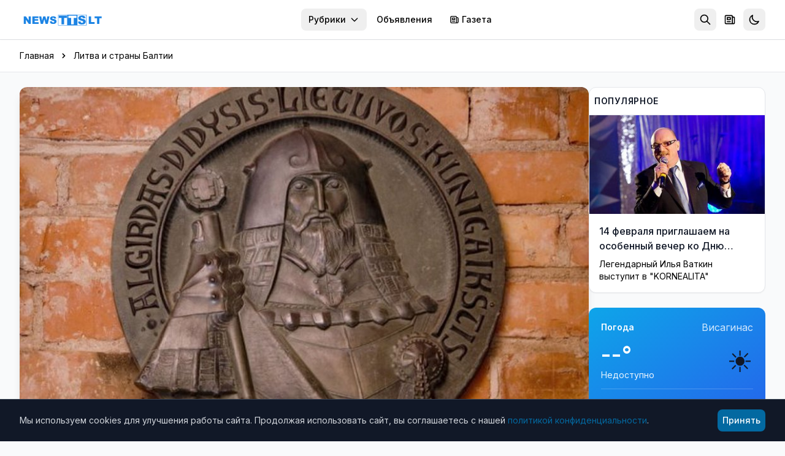

--- FILE ---
content_type: text/html; charset=utf-8
request_url: https://news.tts.lt/%D0%B4%D0%B2%D0%BE%D1%80%D0%B5%D1%86-%D0%BF%D1%80%D0%B0%D0%B2%D0%B8%D1%82%D0%B5%D0%BB%D0%B5%D0%B9-%D1%80%D0%B0%D1%81%D1%81%D0%BA%D0%B0%D0%B6%D0%B5%D1%82-%D0%BE-%D1%80%D0%BE%D0%B4%D1%81%D1%82%D0%B2%D0%B5-%D0%BA%D0%BD%D1%8F%D0%B7%D0%B5%D0%B9-%D0%B2%D0%BA%D0%BB-%D1%81-%D1%80%D1%8E%D1%80%D0%B8%D0%BA%D0%BE%D0%B2%D0%B8%D1%87%D0%B0%D0%BC%D0%B8-%D0%B8-%D0%B2%D0%B0%D0%BB%D1%83%D0%B0/
body_size: 22525
content:

<!doctype html>
<html lang="ru" >
<head>
    <meta charset="utf-8">
    <meta name="viewport" content="width=device-width, initial-scale=1.0">
    <meta name="keywords" content="">
    <meta name="description" content="Дворец великих князей литовских в ближайшее время украсит большое генеалогическое древо правителей ВКЛ и членов их семей, из которого можно будет узнать, с какими династиями они роднились. ...">
    <meta name="robots" content="index, follow">
    <meta name="author" content="NEWS.TTS.LT">
    <meta name="google-site-verification" content="dVvHIObBjPw31vxvRpDPHY-AONUnPrhoHrgWYVYdVHk" />
    <meta name="yandex-verification" content="cbf18768da39c254" />
    <meta name="verify-paysera" content="e7a64be7b4e564d2f9c0c00923f0913f">
    <link rel="canonical" href="https://news.tts.lt/дворец-правителей-расскажет-о-родстве-князей-вкл-с-рюриковичами-и-валуа/">
    

<meta property="og:url" content="https://news.tts.lt/%D0%B4%D0%B2%D0%BE%D1%80%D0%B5%D1%86-%D0%BF%D1%80%D0%B0%D0%B2%D0%B8%D1%82%D0%B5%D0%BB%D0%B5%D0%B9-%D1%80%D0%B0%D1%81%D1%81%D0%BA%D0%B0%D0%B6%D0%B5%D1%82-%D0%BE-%D1%80%D0%BE%D0%B4%D1%81%D1%82%D0%B2%D0%B5-%D0%BA%D0%BD%D1%8F%D0%B7%D0%B5%D0%B9-%D0%B2%D0%BA%D0%BB-%D1%81-%D1%80%D1%8E%D1%80%D0%B8%D0%BA%D0%BE%D0%B2%D0%B8%D1%87%D0%B0%D0%BC%D0%B8-%D0%B8-%D0%B2%D0%B0%D0%BB%D1%83%D0%B0/" />
<meta property="og:type" content="article" />
<meta property="og:title" content="Дворец правителей расскажет о родстве князей ВКЛ с Рюриковичами и Валуа" />
<meta property="og:description" content=" Дворец великих князей литовских в ближайшее время украсит большое генеалогическое древо правителей ВКЛ и членов их семей, из которого можно будет узнать, с какими династиями они роднились. ..." />
<meta property="og:image" content="http://news.tts.lt/static/media/uploads/old_news/19/72/7/top.jpg" />
<meta property="og:site_name" content="NEWS.TTS.LT" />
<meta property="article:published_time" content="2013-05-29T16:41:55+03:00" />
<meta property="article:section" content="Литва и страны Балтии" />





    <link rel="apple-touch-icon" sizes="180x180" href="/static/favicons/apple-touch-icon.707030b4611c.png">
    <link rel="icon" type="image/png" sizes="32x32" href="/static/favicons/favicon-32x32.ffba4bf8897b.png">
    <link rel="icon" type="image/png" sizes="16x16" href="/static/favicons/favicon-16x16.536cb5e9a3c8.png">
    <link rel="manifest" href="/static/favicons/manifest.2f639c2e5a37.json">
    <link rel="mask-icon" href="/static/favicons/safari-pinned-tab.2110998c462a.svg" color="#006cff">
    <meta name="apple-mobile-web-app-title" content="news.tts.lt">
    <meta name="application-name" content="news.tts.lt">
    <meta name="theme-color" content="#006cff">

    <meta property="fb:app_id" content="1996796237218324" />
    <meta property="fb:admins" content="100000472732458"/>
    <meta property="fb:admins" content="100008259700787"/>
    <title>Дворец правителей расскажет о родстве князей ВКЛ с Рюриковичами и Валуа | NEWS.TTS.LT</title>

    <!-- Structured Data - Organization -->
    <script type="application/ld+json">
    {
        "@context": "https://schema.org",
        "@type": "NewsMediaOrganization",
        "name": "NEWS.TTS.LT",
        "url": "https://news.tts.lt",
        "logo": "https://news.tts.lt/static/logo/logo-tts.f7a3779f626e.png",
        "sameAs": [
            "https://www.facebook.com/newstts",
            "https://t.me/newstts"
        ]
    }
    </script>
    

<script type="application/ld+json">
{
    "@context": "https://schema.org",
    "@type": "NewsArticle",
    "headline": "Дворец правителей расскажет о родстве князей ВКЛ с Рюриковичами и Валуа",
    "description": " Дворец великих князей литовских в ближайшее время украсит большое генеалогическое древо правителей ВКЛ и членов их семей, из которого можно будет узнать, с какими династиями они роднились. ...",
    "image": "https://news.tts.lt/static/media/uploads/old_news/19/72/7/top.jpg",
    "datePublished": "2013-05-29T16:41:55+03:00",
    "dateModified": "2019-11-09T18:12:47.144967+02:00",
    "author": {
        "@type": "Organization",
        "name": "NEWS.TTS.LT"
    },
    "publisher": {
        "@type": "NewsMediaOrganization",
        "name": "NEWS.TTS.LT",
        "logo": {
            "@type": "ImageObject",
            "url": "https://news.tts.lt/static/logo/logo-tts.f7a3779f626e.png"
        }
    },
    "mainEntityOfPage": {
        "@type": "WebPage",
        "@id": "https://news.tts.lt/%D0%B4%D0%B2%D0%BE%D1%80%D0%B5%D1%86-%D0%BF%D1%80%D0%B0%D0%B2%D0%B8%D1%82%D0%B5%D0%BB%D0%B5%D0%B9-%D1%80%D0%B0%D1%81%D1%81%D0%BA%D0%B0%D0%B6%D0%B5%D1%82-%D0%BE-%D1%80%D0%BE%D0%B4%D1%81%D1%82%D0%B2%D0%B5-%D0%BA%D0%BD%D1%8F%D0%B7%D0%B5%D0%B9-%D0%B2%D0%BA%D0%BB-%D1%81-%D1%80%D1%8E%D1%80%D0%B8%D0%BA%D0%BE%D0%B2%D0%B8%D1%87%D0%B0%D0%BC%D0%B8-%D0%B8-%D0%B2%D0%B0%D0%BB%D1%83%D0%B0/"
    },
    "articleSection": "Литва и страны Балтии"
}
</script>
<script type="application/ld+json">
{
    "@context": "https://schema.org",
    "@type": "BreadcrumbList",
    "itemListElement": [
        {
            "@type": "ListItem",
            "position": 1,
            "name": "Главная",
            "item": "https://news.tts.lt/"
        },
        {
            "@type": "ListItem",
            "position": 2,
            "name": "Литва и страны Балтии",
            "item": "https://news.tts.lt/ru/category/%D0%BB%D0%B8%D1%82%D0%B2%D0%B0-%D0%B8-%D1%81%D1%82%D1%80%D0%B0%D0%BD%D1%8B-%D0%B1%D0%B0%D0%BB%D1%82%D0%B8%D0%B8/"
        },
        {
            "@type": "ListItem",
            "position": 3,
            "name": "Дворец правителей расскажет о родстве князей ВКЛ с Рюриковичами и Валуа"
        }
    ]
}
</script>



    <!-- LCP Image Preload -->
    

    <!-- Preconnect to external domains -->
    <link rel="dns-prefetch" href="https://cdn.tailwindcss.com">
    <link rel="preconnect" href="https://cdn.tailwindcss.com" crossorigin>
    <link rel="dns-prefetch" href="https://fonts.googleapis.com">
    <link rel="preconnect" href="https://fonts.googleapis.com">
    <link rel="preconnect" href="https://fonts.gstatic.com" crossorigin>
    <link rel="dns-prefetch" href="https://www.google-analytics.com">
    <link rel="dns-prefetch" href="https://connect.facebook.net">

    <!-- Inter Font with display=swap for faster text rendering -->
    <link href="https://fonts.googleapis.com/css2?family=Inter:wght@400;500;600;700&display=swap" rel="stylesheet">

    <!-- Tailwind CSS -->
    <script src="https://cdn.tailwindcss.com"></script>
    <script>
        tailwind.config = {
            darkMode: 'class',
            theme: {
                extend: {
                    colors: {
                        primary: '#0369A1',
                    },
                    fontFamily: {
                        sans: ['Inter', 'system-ui', '-apple-system', 'sans-serif'],
                    },
                    fontSize: {
                        base: '15px',
                    },
                }
            }
        }
    </script>

    <!-- Dark mode initialization (prevent flash) -->
    <script>
        (function() {
            const theme = localStorage.getItem('news_theme');
            if (theme === 'dark' || (!theme && window.matchMedia('(prefers-color-scheme: dark)').matches)) {
                document.documentElement.classList.add('dark');
            }
        })();
    </script>

    <style>
        @layer utilities {
            .line-clamp-2 {
                display: -webkit-box;
                -webkit-line-clamp: 2;
                -webkit-box-orient: vertical;
                overflow: hidden;
            }
            .line-clamp-3 {
                display: -webkit-box;
                -webkit-line-clamp: 3;
                -webkit-box-orient: vertical;
                overflow: hidden;
            }
        }
        /* Smooth scrollbar for dark mode */
        .dark ::-webkit-scrollbar {
            width: 10px;
            height: 10px;
        }
        .dark ::-webkit-scrollbar-track {
            background: #1f2937;
        }
        .dark ::-webkit-scrollbar-thumb {
            background: #4b5563;
            border-radius: 5px;
        }
        .dark ::-webkit-scrollbar-thumb:hover {
            background: #6b7280;
        }
        /* Light mode: convert gray text to black for better contrast */
        .text-gray-400, .text-gray-500, .text-gray-600, .text-gray-700 {
            color: #000000 !important; /* gray-900 = black */
        }
        /* Dark mode: keep light text for contrast */
        .dark .text-gray-400, .dark .text-gray-500, .dark .text-gray-600, .dark .text-gray-700 {
            color: #d1d5db !important; /* gray-300 */
        }
    </style>
</head>
<body id="article-detail" class="bg-gray-50 dark:bg-gray-900 min-h-screen font-sans text-gray-900 dark:text-gray-100 transition-colors duration-200" >

    
<!-- Header -->
<header class="bg-white dark:bg-gray-800 shadow-sm sticky top-0 z-50 transition-colors duration-200" role="banner">
    <a href="#main-content" class="sr-only focus:not-sr-only focus:absolute focus:top-2 focus:left-2 bg-primary text-white px-2 py-2 rounded-lg z-[100]">
        Перейти к содержимому
    </a>
    <div class="max-w-7xl mx-auto px-2 sm:px-6 lg:px-8">
        <div class="flex items-center h-16">
            <!-- Logo -->
            <div class="flex-shrink-0">
                <a href="/" class="flex items-center" aria-label="NEWS.TTS.LT - На главную">
                    <img src="/static/logo/logo-white.d70896691d4f.svg" alt="NEWS.TTS.LT - Новости Литвы на русском языке" class="h-7 hidden dark:block" width="140" height="28">
                    <img src="/static/logo/logo-white.d70896691d4f.svg" alt="NEWS.TTS.LT - Новости Литвы на русском языке" class="h-7 dark:hidden" width="140" height="28" style="filter: brightness(0) saturate(100%) invert(38%) sepia(98%) saturate(1459%) hue-rotate(190deg) brightness(93%) contrast(92%);">
                </a>
            </div>

            <!-- Desktop Navigation - pushed to right -->
            <nav class="hidden md:flex items-center space-x-1 ml-auto" role="navigation" aria-label="Главное меню">
                

                <!-- Top menu categories -->
                
                    
                
                    
                
                    
                
                    
                
                    
                
                    
                
                    
                
                    
                
                    
                
                    
                
                    
                
                    
                
                    
                
                    
                
                    
                
                    
                
                    
                
                    
                
                    
                
                    
                
                    
                
                    
                
                    
                
                    
                
                    
                
                    
                
                    
                
                    
                
                    
                
                    
                
                    
                
                    
                
                    
                
                    
                
                    
                
                    
                
                    
                
                    
                
                    
                
                    
                
                    
                
                    
                
                    
                
                    
                
                    
                
                    
                
                    
                
                    
                
                    
                
                    
                
                    
                
                    
                
                    
                
                    
                

                <!-- Categories Dropdown -->
                <div class="relative">
                    <button onclick="document.getElementById('categories-dropdown').classList.toggle('hidden')"
                            class="px-3 py-2 text-sm font-medium text-gray-600 dark:text-gray-300 hover:text-primary dark:hover:text-primary rounded-lg hover:bg-gray-100 dark:hover:bg-gray-700 transition inline-flex items-center whitespace-nowrap"
                            aria-expanded="false"
                            aria-haspopup="true"
                            aria-controls="categories-dropdown">
                        Рубрики
                        <svg class="ml-1.5 w-4 h-4" fill="none" stroke="currentColor" viewBox="0 0 24 24" aria-hidden="true">
                            <path stroke-linecap="round" stroke-linejoin="round" stroke-width="2" d="M19 9l-7 7-7-7"></path>
                        </svg>
                    </button>
                    <div id="categories-dropdown" class="hidden absolute right-0 mt-2 w-56 bg-white dark:bg-gray-800 rounded-lg shadow-lg border border-gray-200 dark:border-gray-700 py-2 z-50 max-h-96 overflow-y-auto" role="menu">
                        
                            
                        
                            
                        
                            
                        
                            
                        
                            
                        
                            
                        
                            
                            <a href="/ru/category/it-%D0%BD%D0%BE%D0%B2%D0%BE%D1%81%D1%82%D0%B8/"
                               class="block px-2 py-2 text-sm text-gray-700 dark:text-gray-300 hover:bg-gray-100 dark:hover:bg-gray-700 transition"
                               role="menuitem">
                                IT новости
                            </a>
                            
                        
                            
                        
                            
                        
                            
                        
                            
                        
                            
                        
                            
                        
                            
                        
                            
                        
                            
                        
                            
                        
                            
                        
                            
                        
                            
                        
                            
                        
                            
                        
                            
                        
                            
                            <a href="/ru/category/%D0%B1%D0%B5%D0%B7-%D1%86%D0%B5%D0%BD%D0%B7%D1%83%D1%80%D1%8B/"
                               class="block px-2 py-2 text-sm text-gray-700 dark:text-gray-300 hover:bg-gray-100 dark:hover:bg-gray-700 transition"
                               role="menuitem">
                                Без цензуры
                            </a>
                            
                        
                            
                            <a href="/ru/category/%D0%B1%D0%BB%D0%B0%D0%B3%D0%BE%D0%B4%D0%B0%D1%80%D0%BD%D0%BE%D1%81%D1%82%D1%8C/"
                               class="block px-2 py-2 text-sm text-gray-700 dark:text-gray-300 hover:bg-gray-100 dark:hover:bg-gray-700 transition"
                               role="menuitem">
                                Благодарность
                            </a>
                            
                        
                            
                        
                            
                            <a href="/ru/category/%D0%B2%D0%B0%D0%BA%D0%B0%D0%BD%D1%81%D0%B8%D0%B8/"
                               class="block px-2 py-2 text-sm text-gray-700 dark:text-gray-300 hover:bg-gray-100 dark:hover:bg-gray-700 transition"
                               role="menuitem">
                                Вакансии
                            </a>
                            
                        
                            
                            <a href="/ru/category/%D0%B2-%D0%B2%D0%B8%D1%81%D0%B0%D0%B3%D0%B8%D0%BD%D0%B0%D1%81%D0%B5/"
                               class="block px-2 py-2 text-sm text-gray-700 dark:text-gray-300 hover:bg-gray-100 dark:hover:bg-gray-700 transition"
                               role="menuitem">
                                В Висагинасе
                            </a>
                            
                        
                            
                            <a href="/ru/category/%D0%B2%D0%B8%D1%81%D0%B0%D0%B3%D0%B8%D0%BD%D0%B0%D1%81-%D0%B8-%D0%B2%D0%B8%D1%81%D0%B0%D0%B3%D0%B8%D0%BD%D1%86%D1%8B/"
                               class="block px-2 py-2 text-sm text-gray-700 dark:text-gray-300 hover:bg-gray-100 dark:hover:bg-gray-700 transition"
                               role="menuitem">
                                Висагинас и висагинцы
                            </a>
                            
                        
                            
                            <a href="/ru/category/%D0%B2-%D0%BC%D0%B8%D1%80%D0%B5/"
                               class="block px-2 py-2 text-sm text-gray-700 dark:text-gray-300 hover:bg-gray-100 dark:hover:bg-gray-700 transition"
                               role="menuitem">
                                В Мире
                            </a>
                            
                        
                            
                            <a href="/ru/category/%D0%B2%D1%8B%D0%B1%D0%BE%D1%80%D1%8B-2019/"
                               class="block px-2 py-2 text-sm text-gray-700 dark:text-gray-300 hover:bg-gray-100 dark:hover:bg-gray-700 transition"
                               role="menuitem">
                                Выборы 2019
                            </a>
                            
                        
                            
                            <a href="/ru/category/%D0%B2%D1%8B%D0%B1%D0%BE%D1%80%D1%8B-2023/"
                               class="block px-2 py-2 text-sm text-gray-700 dark:text-gray-300 hover:bg-gray-100 dark:hover:bg-gray-700 transition"
                               role="menuitem">
                                Выборы 2023
                            </a>
                            
                        
                            
                            <a href="/ru/category/%D0%B2%D1%8B%D0%B1%D0%BE%D1%80%D1%8B-2024/"
                               class="block px-2 py-2 text-sm text-gray-700 dark:text-gray-300 hover:bg-gray-100 dark:hover:bg-gray-700 transition"
                               role="menuitem">
                                Выборы 2024
                            </a>
                            
                        
                            
                            <a href="/ru/category/%D0%B2%D1%8B%D0%B1%D0%BE%D1%80%D1%8B-%D0%B2-%D1%81%D0%B5%D0%B9%D0%BC-2020/"
                               class="block px-2 py-2 text-sm text-gray-700 dark:text-gray-300 hover:bg-gray-100 dark:hover:bg-gray-700 transition"
                               role="menuitem">
                                Выборы в Сейм 2020
                            </a>
                            
                        
                            
                            <a href="/ru/category/%D0%BA%D0%B8%D0%BD%D0%BE-%D0%B8-%D0%B8%D1%81%D0%BA%D1%83%D1%81%D1%82%D0%B2%D0%BE/"
                               class="block px-2 py-2 text-sm text-gray-700 dark:text-gray-300 hover:bg-gray-100 dark:hover:bg-gray-700 transition"
                               role="menuitem">
                                Кино и искусство
                            </a>
                            
                        
                            
                            <a href="/ru/category/%D0%BA%D0%BE%D0%BD%D0%BA%D1%83%D1%80%D1%81%D1%8B-%D0%B4%D0%BB%D1%8F-%D1%87%D0%B8%D1%82%D0%B0%D1%82%D0%B5%D0%BB%D0%B5%D0%B9/"
                               class="block px-2 py-2 text-sm text-gray-700 dark:text-gray-300 hover:bg-gray-100 dark:hover:bg-gray-700 transition"
                               role="menuitem">
                                Конкурсы для читателей
                            </a>
                            
                        
                            
                            <a href="/ru/category/%D0%BA%D1%83%D0%BB%D1%8C%D1%82%D1%83%D1%80%D0%BD%D1%8B%D0%B5-%D0%B8-%D1%81%D0%BF%D0%BE%D1%80%D1%82%D0%B8%D0%B2%D0%BD%D1%8B%D0%B5-%D0%BC%D0%B5%D1%80%D0%BE%D0%BF%D1%80%D0%B8%D1%8F%D1%82%D0%B8%D1%8F/"
                               class="block px-2 py-2 text-sm text-gray-700 dark:text-gray-300 hover:bg-gray-100 dark:hover:bg-gray-700 transition"
                               role="menuitem">
                                Культурные и спортивные мероприятия
                            </a>
                            
                        
                            
                            <a href="/ru/category/%D0%BB%D0%B8%D1%82%D0%B2%D0%B0-%D0%B8-%D1%81%D1%82%D1%80%D0%B0%D0%BD%D1%8B-%D0%B1%D0%B0%D0%BB%D1%82%D0%B8%D0%B8/"
                               class="block px-2 py-2 text-sm text-gray-700 dark:text-gray-300 hover:bg-gray-100 dark:hover:bg-gray-700 transition"
                               role="menuitem">
                                Литва и страны Балтии
                            </a>
                            
                        
                            
                            <a href="/ru/category/%D0%BC%D0%B8%D1%80-%D0%BC%D0%BE%D0%BB%D0%BE%D0%B4%D0%B5%D0%B6%D0%B8/"
                               class="block px-2 py-2 text-sm text-gray-700 dark:text-gray-300 hover:bg-gray-100 dark:hover:bg-gray-700 transition"
                               role="menuitem">
                                Мир молодежи
                            </a>
                            
                        
                            
                            <a href="/ru/category/%D0%BC%D0%B8%D1%80-%D0%BF%D1%80%D0%B0%D0%B2%D0%BE%D1%81%D0%BB%D0%B0%D0%B2%D0%B8%D1%8F-1/"
                               class="block px-2 py-2 text-sm text-gray-700 dark:text-gray-300 hover:bg-gray-100 dark:hover:bg-gray-700 transition"
                               role="menuitem">
                                Мир православия
                            </a>
                            
                        
                            
                            <a href="/ru/category/%D0%BD%D0%B0%D1%83%D0%BA%D0%B0/"
                               class="block px-2 py-2 text-sm text-gray-700 dark:text-gray-300 hover:bg-gray-100 dark:hover:bg-gray-700 transition"
                               role="menuitem">
                                Наука и здоровье
                            </a>
                            
                        
                            
                        
                            
                            <a href="/ru/category/%D0%BD%D0%BE%D0%B2%D0%BE%D1%81%D1%82%D0%B8-tts/"
                               class="block px-2 py-2 text-sm text-gray-700 dark:text-gray-300 hover:bg-gray-100 dark:hover:bg-gray-700 transition"
                               role="menuitem">
                                Новости TTS
                            </a>
                            
                        
                            
                            <a href="/ru/category/%D0%BD%D0%BE%D0%B2%D0%BE%D1%81%D1%82%D0%B8-%D1%80%D0%B5%D0%B3%D0%B8%D0%BE%D0%BD%D0%BE%D0%B2/"
                               class="block px-2 py-2 text-sm text-gray-700 dark:text-gray-300 hover:bg-gray-100 dark:hover:bg-gray-700 transition"
                               role="menuitem">
                                Новости регионов
                            </a>
                            
                        
                            
                            <a href="/ru/category/%D0%BF%D0%BE%D0%B7%D0%B4%D1%80%D0%B0%D0%B2%D0%BB%D0%B5%D0%BD%D0%B8%D1%8F-1/"
                               class="block px-2 py-2 text-sm text-gray-700 dark:text-gray-300 hover:bg-gray-100 dark:hover:bg-gray-700 transition"
                               role="menuitem">
                                Поздравления
                            </a>
                            
                        
                            
                            <a href="/ru/category/%D0%BA%D1%80%D0%B8%D0%BC%D0%B8%D0%BD%D0%B0%D0%BB/"
                               class="block px-2 py-2 text-sm text-gray-700 dark:text-gray-300 hover:bg-gray-100 dark:hover:bg-gray-700 transition"
                               role="menuitem">
                                Происшествия и криминал
                            </a>
                            
                        
                            
                            <a href="/ru/category/%D1%81%D0%BE%D0%B1%D0%BE%D0%BB%D0%B5%D0%B7%D0%BD%D0%BE%D0%B2%D0%B0%D0%BD%D0%B8%D1%8F/"
                               class="block px-2 py-2 text-sm text-gray-700 dark:text-gray-300 hover:bg-gray-100 dark:hover:bg-gray-700 transition"
                               role="menuitem">
                                Прощание
                            </a>
                            
                        
                            
                            <a href="/ru/category/%D1%80%D0%B5%D0%BA%D0%BB%D0%B0%D0%BC%D0%B0/"
                               class="block px-2 py-2 text-sm text-gray-700 dark:text-gray-300 hover:bg-gray-100 dark:hover:bg-gray-700 transition"
                               role="menuitem">
                                Реклама
                            </a>
                            
                        
                            
                            <a href="/ru/category/%D1%81%D0%BB%D1%83%D0%B6%D0%B1%D0%B0-%D1%80%D0%B5%D0%B3%D0%B8%D0%BE%D0%BD%D0%B0%D0%BB%D1%8C%D0%BD%D1%8B%D1%85-%D0%BD%D0%BE%D0%B2%D0%BE%D1%81%D1%82%D0%B5%D0%B9/"
                               class="block px-2 py-2 text-sm text-gray-700 dark:text-gray-300 hover:bg-gray-100 dark:hover:bg-gray-700 transition"
                               role="menuitem">
                                Служба региональных новостей
                            </a>
                            
                        
                            
                            <a href="/ru/category/%D1%81%D0%BE%D1%81%D0%B5%D0%B4%D0%B8/"
                               class="block px-2 py-2 text-sm text-gray-700 dark:text-gray-300 hover:bg-gray-100 dark:hover:bg-gray-700 transition"
                               role="menuitem">
                                Соседи
                            </a>
                            
                        
                            
                            <a href="/ru/category/%D1%85%D0%BE%D0%B1%D0%B1%D0%B8-%D0%BE%D1%82%D0%B4%D1%8B%D1%85-%D0%B8-%D1%80%D0%B0%D0%B7%D0%B2%D0%BB%D0%B5%D1%87%D0%B5%D0%BD%D0%B8%D1%8F/"
                               class="block px-2 py-2 text-sm text-gray-700 dark:text-gray-300 hover:bg-gray-100 dark:hover:bg-gray-700 transition"
                               role="menuitem">
                                Хобби, отдых и развлечения
                            </a>
                            
                        
                            
                            <a href="/ru/category/%D0%B1%D0%B8%D0%B7%D0%BD%D0%B5%D1%81-%D0%BD%D0%BE%D0%B2%D0%BE%D1%81%D1%82%D0%B8/"
                               class="block px-2 py-2 text-sm text-gray-700 dark:text-gray-300 hover:bg-gray-100 dark:hover:bg-gray-700 transition"
                               role="menuitem">
                                Экономика и бизнес
                            </a>
                            
                        
                            
                            <a href="/ru/category/%D1%8D%D0%BD%D0%B5%D1%80%D0%B3%D0%B5%D1%82%D0%B8%D0%BA%D0%B0/"
                               class="block px-2 py-2 text-sm text-gray-700 dark:text-gray-300 hover:bg-gray-100 dark:hover:bg-gray-700 transition"
                               role="menuitem">
                                Энергетика
                            </a>
                            
                        
                            
                            <a href="/ru/category/%D1%8D%D1%82%D0%BE-%D0%B8%D0%BD%D1%82%D0%B5%D1%80%D0%B5%D1%81%D0%BD%D0%BE/"
                               class="block px-2 py-2 text-sm text-gray-700 dark:text-gray-300 hover:bg-gray-100 dark:hover:bg-gray-700 transition"
                               role="menuitem">
                                Это интересно
                            </a>
                            
                        
                    </div>
                </div>

                <!-- Cross-site links -->
                <a href="https://board.tts.lt"
                   class="px-3 py-2 text-sm font-medium text-gray-600 dark:text-gray-300 hover:text-primary dark:hover:text-primary rounded-lg hover:bg-gray-100 dark:hover:bg-gray-700 transition whitespace-nowrap">
                    Объявления
                </a>
                <a href="https://visinfo.lt"
                   class="px-3 py-2 text-sm font-medium text-gray-600 dark:text-gray-300 hover:text-primary dark:hover:text-primary rounded-lg hover:bg-gray-100 dark:hover:bg-gray-700 transition whitespace-nowrap inline-flex items-center">
                    <svg class="w-4 h-4 mr-1" fill="none" stroke="currentColor" viewBox="0 0 24 24" aria-hidden="true">
                        <path stroke-linecap="round" stroke-linejoin="round" stroke-width="2" d="M19 20H5a2 2 0 01-2-2V6a2 2 0 012-2h10a2 2 0 012 2v1m2 13a2 2 0 01-2-2V7m2 13a2 2 0 002-2V9a2 2 0 00-2-2h-2m-4-3H9M7 16h6M7 8h6v4H7V8z"></path>
                    </svg>
                    Газета
                </a>
            </nav>

            <!-- Right Section - ml-auto pushes to far right on mobile -->
            <div class="flex items-center space-x-1 ml-auto">
                <!-- Search -->
                <div class="relative" id="search-container">
                    <!-- Search Toggle Button (visible when search is collapsed) -->
                    <button onclick="SearchToggle.open()"
                            id="search-toggle-btn"
                            class="p-2 rounded-lg text-gray-500 dark:text-gray-400 hover:bg-gray-100 dark:hover:bg-gray-700 transition"
                            aria-label="Открыть поиск"
                            title="Поиск">
                        <svg class="w-5 h-5" fill="none" stroke="currentColor" viewBox="0 0 24 24" aria-hidden="true">
                            <path stroke-linecap="round" stroke-linejoin="round" stroke-width="2" d="M21 21l-6-6m2-5a7 7 0 11-14 0 7 7 0 0114 0z"></path>
                        </svg>
                    </button>

                    <!-- Expanded Search Form (hidden by default) -->
                    <div id="search-expanded" class="hidden flex items-center">
                        <form action="/search/" method="get" class="flex items-center">
                            <div class="relative">
                                <input type="text"
                                       name="q"
                                       id="header-search-input"
                                       placeholder="Поиск новостей..."
                                       autocomplete="off"
                                       class="w-48 sm:w-64 px-2 py-2 pl-10 text-sm text-gray-900 dark:text-white bg-gray-100 dark:bg-gray-700 rounded-lg border-0 focus:ring-2 focus:ring-primary/50 transition-all">
                                <svg class="absolute left-3 top-1/2 -translate-y-1/2 w-4 h-4 text-gray-400" fill="none" stroke="currentColor" viewBox="0 0 24 24">
                                    <path stroke-linecap="round" stroke-linejoin="round" stroke-width="2" d="M21 21l-6-6m2-5a7 7 0 11-14 0 7 7 0 0114 0z"></path>
                                </svg>
                            </div>
                            <button type="button"
                                    onclick="SearchToggle.close()"
                                    class="ml-2 p-2 rounded-lg text-gray-500 dark:text-gray-400 hover:bg-gray-100 dark:hover:bg-gray-700 transition"
                                    aria-label="Закрыть поиск">
                                <svg class="w-5 h-5" fill="none" stroke="currentColor" viewBox="0 0 24 24">
                                    <path stroke-linecap="round" stroke-linejoin="round" stroke-width="2" d="M6 18L18 6M6 6l12 12"></path>
                                </svg>
                            </button>
                        </form>

                        <!-- Header Search Suggestions -->
                        <div id="header-search-suggestions" class="hidden absolute top-full right-0 mt-2 w-64 sm:w-80 bg-white dark:bg-gray-800 rounded-xl shadow-xl border border-gray-200 dark:border-gray-700 overflow-hidden z-50">
                            <ul class="divide-y divide-gray-100 dark:divide-gray-700" id="header-suggestions-list"></ul>
                        </div>
                    </div>
                </div>

                <!-- Newspaper/VISINFO Link -->
                <a href="https://visinfo.lt"
                   class="p-2 rounded-lg text-gray-500 dark:text-gray-400 hover:bg-gray-100 dark:hover:bg-gray-700 hover:text-primary transition"
                   aria-label="Газета VISINFO"
                   title="Газета VISINFO">
                    <svg class="w-5 h-5" fill="none" stroke="currentColor" viewBox="0 0 24 24" aria-hidden="true">
                        <path stroke-linecap="round" stroke-linejoin="round" stroke-width="2" d="M19 20H5a2 2 0 01-2-2V6a2 2 0 012-2h10a2 2 0 012 2v1m2 13a2 2 0 01-2-2V7m2 13a2 2 0 002-2V9a2 2 0 00-2-2h-2m-4-3H9M7 16h6M7 8h6v4H7V8z"></path>
                    </svg>
                </a>

                <!-- Theme Toggle -->
                <button onclick="ThemeToggle.toggle()"
                        class="p-2 rounded-lg text-gray-500 dark:text-gray-400 hover:bg-gray-100 dark:hover:bg-gray-700 transition"
                        aria-label="Переключить тему оформления"
                        title="Переключить тему">
                    <svg id="moon-icon" class="w-5 h-5" fill="none" stroke="currentColor" viewBox="0 0 24 24" aria-hidden="true">
                        <path stroke-linecap="round" stroke-linejoin="round" stroke-width="2" d="M20.354 15.354A9 9 0 018.646 3.646 9.003 9.003 0 0012 21a9.003 9.003 0 008.354-5.646z"></path>
                    </svg>
                    <svg id="sun-icon" class="w-5 h-5 hidden" fill="none" stroke="currentColor" viewBox="0 0 24 24" aria-hidden="true">
                        <path stroke-linecap="round" stroke-linejoin="round" stroke-width="2" d="M12 3v1m0 16v1m9-9h-1M4 12H3m15.364 6.364l-.707-.707M6.343 6.343l-.707-.707m12.728 0l-.707.707M6.343 17.657l-.707.707M16 12a4 4 0 11-8 0 4 4 0 018 0z"></path>
                    </svg>
                </button>

                <!-- Mobile Menu Button -->
                <button onclick="document.getElementById('mobile-menu').classList.toggle('hidden')"
                        class="md:hidden p-2 rounded-lg text-gray-500 dark:text-gray-400 hover:bg-gray-100 dark:hover:bg-gray-700 transition"
                        aria-label="Открыть меню"
                        aria-expanded="false"
                        aria-controls="mobile-menu">
                    <svg class="w-6 h-6" fill="none" stroke="currentColor" viewBox="0 0 24 24" aria-hidden="true">
                        <path stroke-linecap="round" stroke-linejoin="round" stroke-width="2" d="M4 6h16M4 12h16M4 18h16"></path>
                    </svg>
                </button>
            </div>
        </div>

        <!-- Mobile Navigation -->
        <nav id="mobile-menu" class="hidden md:hidden pb-4 max-h-[70vh] overflow-y-auto" role="navigation" aria-label="Мобильное меню">
            <div class="space-y-1">
                <!-- Language Switcher (Mobile) -->
                <div class="px-3 py-2">
                    <p class="text-xs font-semibold text-gray-500 dark:text-gray-400 uppercase mb-2">Kalba / Язык</p>
                    <div class="flex items-center bg-gray-100 dark:bg-gray-700 rounded-lg p-0.5">
                        <a href="/"
                           class="flex-1 text-center px-3 py-1.5 text-sm font-medium rounded-md transition bg-white dark:bg-gray-600 text-gray-900 dark:text-white shadow-sm">
                            RU
                        </a>
                        <a href="/lt/"
                           class="flex-1 text-center px-3 py-1.5 text-sm font-medium rounded-md transition text-gray-600 dark:text-gray-400 hover:bg-white dark:hover:bg-gray-600">
                            LT
                        </a>
                    </div>
                </div>
                <div class="border-t border-gray-200 dark:border-gray-700 my-2" role="separator"></div>
                <!-- Mobile Search -->
                <form action="/search/" method="get" class="px-3 py-2">
                    <div class="relative">
                        <input type="text"
                               name="q"
                               placeholder="Поиск новостей..."
                               class="w-full px-2 py-2 pl-10 text-sm text-gray-900 dark:text-white bg-gray-100 dark:bg-gray-700 rounded-lg border-0 focus:ring-2 focus:ring-primary/50">
                        <svg class="absolute left-3 top-1/2 -translate-y-1/2 w-4 h-4 text-gray-400" fill="none" stroke="currentColor" viewBox="0 0 24 24">
                            <path stroke-linecap="round" stroke-linejoin="round" stroke-width="2" d="M21 21l-6-6m2-5a7 7 0 11-14 0 7 7 0 0114 0z"></path>
                        </svg>
                    </div>
                </form>
                <div class="border-t border-gray-200 dark:border-gray-700 my-2" role="separator"></div>
                <!-- Top menu categories -->
                
                    
                
                    
                
                    
                
                    
                
                    
                
                    
                
                    
                
                    
                
                    
                
                    
                
                    
                
                    
                
                    
                
                    
                
                    
                
                    
                
                    
                
                    
                
                    
                
                    
                
                    
                
                    
                
                    
                
                    
                
                    
                
                    
                
                    
                
                    
                
                    
                
                    
                
                    
                
                    
                
                    
                
                    
                
                    
                
                    
                
                    
                
                    
                
                    
                
                    
                
                    
                
                    
                
                    
                
                    
                
                    
                
                    
                
                    
                
                    
                
                    
                
                    
                
                    
                
                    
                
                    
                
                    
                
                <div class="border-t border-gray-200 dark:border-gray-700 my-2" role="separator"></div>
                <p class="px-3 py-1 font-semibold text-gray-500 dark:text-gray-400 uppercase" aria-hidden="true">Рубрики</p>
                
                    
                
                    
                
                    
                
                    
                
                    
                
                    
                
                    
                    <a href="/ru/category/it-%D0%BD%D0%BE%D0%B2%D0%BE%D1%81%D1%82%D0%B8/"
                       class="block px-3 py-2 text-sm text-gray-600 dark:text-gray-400 hover:text-primary rounded-lg hover:bg-gray-100 dark:hover:bg-gray-700 transition">
                        IT новости
                    </a>
                    
                
                    
                
                    
                
                    
                
                    
                
                    
                
                    
                
                    
                
                    
                
                    
                
                    
                
                    
                
                    
                
                    
                
                    
                
                    
                
                    
                
                    
                    <a href="/ru/category/%D0%B1%D0%B5%D0%B7-%D1%86%D0%B5%D0%BD%D0%B7%D1%83%D1%80%D1%8B/"
                       class="block px-3 py-2 text-sm text-gray-600 dark:text-gray-400 hover:text-primary rounded-lg hover:bg-gray-100 dark:hover:bg-gray-700 transition">
                        Без цензуры
                    </a>
                    
                
                    
                    <a href="/ru/category/%D0%B1%D0%BB%D0%B0%D0%B3%D0%BE%D0%B4%D0%B0%D1%80%D0%BD%D0%BE%D1%81%D1%82%D1%8C/"
                       class="block px-3 py-2 text-sm text-gray-600 dark:text-gray-400 hover:text-primary rounded-lg hover:bg-gray-100 dark:hover:bg-gray-700 transition">
                        Благодарность
                    </a>
                    
                
                    
                
                    
                    <a href="/ru/category/%D0%B2%D0%B0%D0%BA%D0%B0%D0%BD%D1%81%D0%B8%D0%B8/"
                       class="block px-3 py-2 text-sm text-gray-600 dark:text-gray-400 hover:text-primary rounded-lg hover:bg-gray-100 dark:hover:bg-gray-700 transition">
                        Вакансии
                    </a>
                    
                
                    
                    <a href="/ru/category/%D0%B2-%D0%B2%D0%B8%D1%81%D0%B0%D0%B3%D0%B8%D0%BD%D0%B0%D1%81%D0%B5/"
                       class="block px-3 py-2 text-sm text-gray-600 dark:text-gray-400 hover:text-primary rounded-lg hover:bg-gray-100 dark:hover:bg-gray-700 transition">
                        В Висагинасе
                    </a>
                    
                
                    
                    <a href="/ru/category/%D0%B2%D0%B8%D1%81%D0%B0%D0%B3%D0%B8%D0%BD%D0%B0%D1%81-%D0%B8-%D0%B2%D0%B8%D1%81%D0%B0%D0%B3%D0%B8%D0%BD%D1%86%D1%8B/"
                       class="block px-3 py-2 text-sm text-gray-600 dark:text-gray-400 hover:text-primary rounded-lg hover:bg-gray-100 dark:hover:bg-gray-700 transition">
                        Висагинас и висагинцы
                    </a>
                    
                
                    
                    <a href="/ru/category/%D0%B2-%D0%BC%D0%B8%D1%80%D0%B5/"
                       class="block px-3 py-2 text-sm text-gray-600 dark:text-gray-400 hover:text-primary rounded-lg hover:bg-gray-100 dark:hover:bg-gray-700 transition">
                        В Мире
                    </a>
                    
                
                    
                    <a href="/ru/category/%D0%B2%D1%8B%D0%B1%D0%BE%D1%80%D1%8B-2019/"
                       class="block px-3 py-2 text-sm text-gray-600 dark:text-gray-400 hover:text-primary rounded-lg hover:bg-gray-100 dark:hover:bg-gray-700 transition">
                        Выборы 2019
                    </a>
                    
                
                    
                    <a href="/ru/category/%D0%B2%D1%8B%D0%B1%D0%BE%D1%80%D1%8B-2023/"
                       class="block px-3 py-2 text-sm text-gray-600 dark:text-gray-400 hover:text-primary rounded-lg hover:bg-gray-100 dark:hover:bg-gray-700 transition">
                        Выборы 2023
                    </a>
                    
                
                    
                    <a href="/ru/category/%D0%B2%D1%8B%D0%B1%D0%BE%D1%80%D1%8B-2024/"
                       class="block px-3 py-2 text-sm text-gray-600 dark:text-gray-400 hover:text-primary rounded-lg hover:bg-gray-100 dark:hover:bg-gray-700 transition">
                        Выборы 2024
                    </a>
                    
                
                    
                    <a href="/ru/category/%D0%B2%D1%8B%D0%B1%D0%BE%D1%80%D1%8B-%D0%B2-%D1%81%D0%B5%D0%B9%D0%BC-2020/"
                       class="block px-3 py-2 text-sm text-gray-600 dark:text-gray-400 hover:text-primary rounded-lg hover:bg-gray-100 dark:hover:bg-gray-700 transition">
                        Выборы в Сейм 2020
                    </a>
                    
                
                    
                    <a href="/ru/category/%D0%BA%D0%B8%D0%BD%D0%BE-%D0%B8-%D0%B8%D1%81%D0%BA%D1%83%D1%81%D1%82%D0%B2%D0%BE/"
                       class="block px-3 py-2 text-sm text-gray-600 dark:text-gray-400 hover:text-primary rounded-lg hover:bg-gray-100 dark:hover:bg-gray-700 transition">
                        Кино и искусство
                    </a>
                    
                
                    
                    <a href="/ru/category/%D0%BA%D0%BE%D0%BD%D0%BA%D1%83%D1%80%D1%81%D1%8B-%D0%B4%D0%BB%D1%8F-%D1%87%D0%B8%D1%82%D0%B0%D1%82%D0%B5%D0%BB%D0%B5%D0%B9/"
                       class="block px-3 py-2 text-sm text-gray-600 dark:text-gray-400 hover:text-primary rounded-lg hover:bg-gray-100 dark:hover:bg-gray-700 transition">
                        Конкурсы для читателей
                    </a>
                    
                
                    
                    <a href="/ru/category/%D0%BA%D1%83%D0%BB%D1%8C%D1%82%D1%83%D1%80%D0%BD%D1%8B%D0%B5-%D0%B8-%D1%81%D0%BF%D0%BE%D1%80%D1%82%D0%B8%D0%B2%D0%BD%D1%8B%D0%B5-%D0%BC%D0%B5%D1%80%D0%BE%D0%BF%D1%80%D0%B8%D1%8F%D1%82%D0%B8%D1%8F/"
                       class="block px-3 py-2 text-sm text-gray-600 dark:text-gray-400 hover:text-primary rounded-lg hover:bg-gray-100 dark:hover:bg-gray-700 transition">
                        Культурные и спортивные мероприятия
                    </a>
                    
                
                    
                    <a href="/ru/category/%D0%BB%D0%B8%D1%82%D0%B2%D0%B0-%D0%B8-%D1%81%D1%82%D1%80%D0%B0%D0%BD%D1%8B-%D0%B1%D0%B0%D0%BB%D1%82%D0%B8%D0%B8/"
                       class="block px-3 py-2 text-sm text-gray-600 dark:text-gray-400 hover:text-primary rounded-lg hover:bg-gray-100 dark:hover:bg-gray-700 transition">
                        Литва и страны Балтии
                    </a>
                    
                
                    
                    <a href="/ru/category/%D0%BC%D0%B8%D1%80-%D0%BC%D0%BE%D0%BB%D0%BE%D0%B4%D0%B5%D0%B6%D0%B8/"
                       class="block px-3 py-2 text-sm text-gray-600 dark:text-gray-400 hover:text-primary rounded-lg hover:bg-gray-100 dark:hover:bg-gray-700 transition">
                        Мир молодежи
                    </a>
                    
                
                    
                    <a href="/ru/category/%D0%BC%D0%B8%D1%80-%D0%BF%D1%80%D0%B0%D0%B2%D0%BE%D1%81%D0%BB%D0%B0%D0%B2%D0%B8%D1%8F-1/"
                       class="block px-3 py-2 text-sm text-gray-600 dark:text-gray-400 hover:text-primary rounded-lg hover:bg-gray-100 dark:hover:bg-gray-700 transition">
                        Мир православия
                    </a>
                    
                
                    
                    <a href="/ru/category/%D0%BD%D0%B0%D1%83%D0%BA%D0%B0/"
                       class="block px-3 py-2 text-sm text-gray-600 dark:text-gray-400 hover:text-primary rounded-lg hover:bg-gray-100 dark:hover:bg-gray-700 transition">
                        Наука и здоровье
                    </a>
                    
                
                    
                
                    
                    <a href="/ru/category/%D0%BD%D0%BE%D0%B2%D0%BE%D1%81%D1%82%D0%B8-tts/"
                       class="block px-3 py-2 text-sm text-gray-600 dark:text-gray-400 hover:text-primary rounded-lg hover:bg-gray-100 dark:hover:bg-gray-700 transition">
                        Новости TTS
                    </a>
                    
                
                    
                    <a href="/ru/category/%D0%BD%D0%BE%D0%B2%D0%BE%D1%81%D1%82%D0%B8-%D1%80%D0%B5%D0%B3%D0%B8%D0%BE%D0%BD%D0%BE%D0%B2/"
                       class="block px-3 py-2 text-sm text-gray-600 dark:text-gray-400 hover:text-primary rounded-lg hover:bg-gray-100 dark:hover:bg-gray-700 transition">
                        Новости регионов
                    </a>
                    
                
                    
                    <a href="/ru/category/%D0%BF%D0%BE%D0%B7%D0%B4%D1%80%D0%B0%D0%B2%D0%BB%D0%B5%D0%BD%D0%B8%D1%8F-1/"
                       class="block px-3 py-2 text-sm text-gray-600 dark:text-gray-400 hover:text-primary rounded-lg hover:bg-gray-100 dark:hover:bg-gray-700 transition">
                        Поздравления
                    </a>
                    
                
                    
                    <a href="/ru/category/%D0%BA%D1%80%D0%B8%D0%BC%D0%B8%D0%BD%D0%B0%D0%BB/"
                       class="block px-3 py-2 text-sm text-gray-600 dark:text-gray-400 hover:text-primary rounded-lg hover:bg-gray-100 dark:hover:bg-gray-700 transition">
                        Происшествия и криминал
                    </a>
                    
                
                    
                    <a href="/ru/category/%D1%81%D0%BE%D0%B1%D0%BE%D0%BB%D0%B5%D0%B7%D0%BD%D0%BE%D0%B2%D0%B0%D0%BD%D0%B8%D1%8F/"
                       class="block px-3 py-2 text-sm text-gray-600 dark:text-gray-400 hover:text-primary rounded-lg hover:bg-gray-100 dark:hover:bg-gray-700 transition">
                        Прощание
                    </a>
                    
                
                    
                    <a href="/ru/category/%D1%80%D0%B5%D0%BA%D0%BB%D0%B0%D0%BC%D0%B0/"
                       class="block px-3 py-2 text-sm text-gray-600 dark:text-gray-400 hover:text-primary rounded-lg hover:bg-gray-100 dark:hover:bg-gray-700 transition">
                        Реклама
                    </a>
                    
                
                    
                    <a href="/ru/category/%D1%81%D0%BB%D1%83%D0%B6%D0%B1%D0%B0-%D1%80%D0%B5%D0%B3%D0%B8%D0%BE%D0%BD%D0%B0%D0%BB%D1%8C%D0%BD%D1%8B%D1%85-%D0%BD%D0%BE%D0%B2%D0%BE%D1%81%D1%82%D0%B5%D0%B9/"
                       class="block px-3 py-2 text-sm text-gray-600 dark:text-gray-400 hover:text-primary rounded-lg hover:bg-gray-100 dark:hover:bg-gray-700 transition">
                        Служба региональных новостей
                    </a>
                    
                
                    
                    <a href="/ru/category/%D1%81%D0%BE%D1%81%D0%B5%D0%B4%D0%B8/"
                       class="block px-3 py-2 text-sm text-gray-600 dark:text-gray-400 hover:text-primary rounded-lg hover:bg-gray-100 dark:hover:bg-gray-700 transition">
                        Соседи
                    </a>
                    
                
                    
                    <a href="/ru/category/%D1%85%D0%BE%D0%B1%D0%B1%D0%B8-%D0%BE%D1%82%D0%B4%D1%8B%D1%85-%D0%B8-%D1%80%D0%B0%D0%B7%D0%B2%D0%BB%D0%B5%D1%87%D0%B5%D0%BD%D0%B8%D1%8F/"
                       class="block px-3 py-2 text-sm text-gray-600 dark:text-gray-400 hover:text-primary rounded-lg hover:bg-gray-100 dark:hover:bg-gray-700 transition">
                        Хобби, отдых и развлечения
                    </a>
                    
                
                    
                    <a href="/ru/category/%D0%B1%D0%B8%D0%B7%D0%BD%D0%B5%D1%81-%D0%BD%D0%BE%D0%B2%D0%BE%D1%81%D1%82%D0%B8/"
                       class="block px-3 py-2 text-sm text-gray-600 dark:text-gray-400 hover:text-primary rounded-lg hover:bg-gray-100 dark:hover:bg-gray-700 transition">
                        Экономика и бизнес
                    </a>
                    
                
                    
                    <a href="/ru/category/%D1%8D%D0%BD%D0%B5%D1%80%D0%B3%D0%B5%D1%82%D0%B8%D0%BA%D0%B0/"
                       class="block px-3 py-2 text-sm text-gray-600 dark:text-gray-400 hover:text-primary rounded-lg hover:bg-gray-100 dark:hover:bg-gray-700 transition">
                        Энергетика
                    </a>
                    
                
                    
                    <a href="/ru/category/%D1%8D%D1%82%D0%BE-%D0%B8%D0%BD%D1%82%D0%B5%D1%80%D0%B5%D1%81%D0%BD%D0%BE/"
                       class="block px-3 py-2 text-sm text-gray-600 dark:text-gray-400 hover:text-primary rounded-lg hover:bg-gray-100 dark:hover:bg-gray-700 transition">
                        Это интересно
                    </a>
                    
                
                <div class="border-t border-gray-200 dark:border-gray-700 my-2" role="separator"></div>
                <p class="px-3 py-1 font-semibold text-gray-500 dark:text-gray-400 uppercase" aria-hidden="true">Наши проекты</p>
                <a href="https://board.tts.lt"
                   class="block px-3 py-2 text-sm text-gray-600 dark:text-gray-400 hover:text-primary rounded-lg hover:bg-gray-100 dark:hover:bg-gray-700 transition">
                    Объявления
                </a>
                <a href="https://visinfo.lt"
                   class="flex items-center px-3 py-2 text-sm text-gray-600 dark:text-gray-400 hover:text-primary rounded-lg hover:bg-gray-100 dark:hover:bg-gray-700 transition">
                    <svg class="w-4 h-4 mr-2" fill="none" stroke="currentColor" viewBox="0 0 24 24" aria-hidden="true">
                        <path stroke-linecap="round" stroke-linejoin="round" stroke-width="2" d="M19 20H5a2 2 0 01-2-2V6a2 2 0 012-2h10a2 2 0 012 2v1m2 13a2 2 0 01-2-2V7m2 13a2 2 0 002-2V9a2 2 0 00-2-2h-2m-4-3H9M7 16h6M7 8h6v4H7V8z"></path>
                    </svg>
                    Газета VISINFO
                </a>
            </div>
        </nav>
    </div>
</header>

<script>
document.addEventListener('click', function(e) {
    const dropdown = document.getElementById('categories-dropdown');
    const button = dropdown?.previousElementSibling;
    if (dropdown && !dropdown.contains(e.target) && !button?.contains(e.target)) {
        dropdown.classList.add('hidden');
    }
});

// Search Toggle functionality
var SearchToggle = {
    open: function() {
        document.getElementById('search-toggle-btn').classList.add('hidden');
        document.getElementById('search-expanded').classList.remove('hidden');
        var input = document.getElementById('header-search-input');
        if (input) {
            setTimeout(function() { input.focus(); }, 100);
        }
    },
    close: function() {
        document.getElementById('search-toggle-btn').classList.remove('hidden');
        document.getElementById('search-expanded').classList.add('hidden');
        document.getElementById('header-search-suggestions').classList.add('hidden');
    }
};

// Header Search Suggestions
(function() {
    var searchInput = document.getElementById('header-search-input');
    var suggestionsContainer = document.getElementById('header-search-suggestions');
    var suggestionsList = document.getElementById('header-suggestions-list');
    var debounceTimer;

    if (!searchInput || !suggestionsContainer || !suggestionsList) return;

    searchInput.addEventListener('input', function() {
        var query = this.value.trim();

        clearTimeout(debounceTimer);

        if (query.length < 2) {
            suggestionsContainer.classList.add('hidden');
            return;
        }

        debounceTimer = setTimeout(function() {
            fetch('/search/suggestions/?q=' + encodeURIComponent(query))
                .then(function(response) { return response.json(); })
                .then(function(data) {
                    if (data.suggestions && data.suggestions.length > 0) {
                        suggestionsList.innerHTML = data.suggestions.map(function(item) {
                            return '<li><a href="/' + item.slug + '/" class="block px-2 py-3 hover:bg-gray-50 dark:hover:bg-gray-700 text-gray-900 dark:text-white text-sm">' +
                                   '<span class="line-clamp-1">' + item.title + '</span></a></li>';
                        }).join('');
                        suggestionsContainer.classList.remove('hidden');
                    } else {
                        suggestionsContainer.classList.add('hidden');
                    }
                })
                .catch(function() {
                    suggestionsContainer.classList.add('hidden');
                });
        }, 300);
    });

    // Hide suggestions on escape
    searchInput.addEventListener('keydown', function(e) {
        if (e.key === 'Escape') {
            SearchToggle.close();
        }
    });

    // Close search when clicking outside
    document.addEventListener('click', function(e) {
        var container = document.getElementById('search-container');
        if (container && !container.contains(e.target)) {
            var expanded = document.getElementById('search-expanded');
            if (expanded && !expanded.classList.contains('hidden')) {
                SearchToggle.close();
            }
        }
    });
})();
</script>


    


<!-- Article Header - Compact -->
<header class="bg-white dark:bg-gray-800 border-y border-gray-200 dark:border-gray-700">
    <div class="max-w-7xl mx-auto px-2 sm:px-6 lg:px-8 py-4">
        <!-- Breadcrumb -->
        <nav class="flex items-center space-x-2 text-sm text-gray-500 dark:text-gray-400" aria-label="Навигационная цепочка">
            <a href="/" class="hover:text-primary transition">Главная</a>
            <svg class="w-4 h-4" fill="currentColor" viewBox="0 0 20 20" aria-hidden="true">
                <path fill-rule="evenodd" d="M7.293 14.707a1 1 0 010-1.414L10.586 10 7.293 6.707a1 1 0 011.414-1.414l4 4a1 1 0 010 1.414l-4 4a1 1 0 01-1.414 0z" clip-rule="evenodd"></path>
            </svg>
            <a href="/ru/category/%D0%BB%D0%B8%D1%82%D0%B2%D0%B0-%D0%B8-%D1%81%D1%82%D1%80%D0%B0%D0%BD%D1%8B-%D0%B1%D0%B0%D0%BB%D1%82%D0%B8%D0%B8/"
               class="hover:text-primary transition">
                Литва и страны Балтии
            </a>
        </nav>
    </div>
</header>

<main id="main-content" class="max-w-7xl mx-auto px-2 sm:px-6 lg:px-8 py-6" role="main">
    <div class="flex flex-col lg:flex-row gap-8">
        <!-- Article Content -->
        <article class="flex-1 min-w-0" aria-labelledby="article-title">
            <!-- Featured Image -->
            <figure class="mb-6">
                
                <img src="/static/media/cache/52/ce/52ceeccbbeb5a2a789be6b2f9eb3e8e3.jpg" alt="Дворец правителей расскажет о родстве князей ВКЛ с Рюриковичами и Валуа - Литва и страны Балтии"
                     class="w-full rounded-xl shadow-lg"
                     width="900" height="506">
                
            </figure>

            <!-- Category Badge -->
            <a href="/ru/category/%D0%BB%D0%B8%D1%82%D0%B2%D0%B0-%D0%B8-%D1%81%D1%82%D1%80%D0%B0%D0%BD%D1%8B-%D0%B1%D0%B0%D0%BB%D1%82%D0%B8%D0%B8/"
               class="inline-flex items-center px-3 py-1 rounded-full font-medium bg-primary/10 text-primary dark:bg-primary/20 mb-3">
                Литва и страны Балтии
            </a>

            <!-- Title -->
            <h1 id="article-title" class="text-2xl sm:text-3xl font-bold text-gray-900 dark:text-white leading-tight mb-4">
                Дворец правителей расскажет о родстве князей ВКЛ с Рюриковичами и Валуа
            </h1>

            <!-- Meta Info -->
            <div class="flex flex-wrap items-center gap-4 text-sm text-gray-500 dark:text-gray-400 mb-6">
                <time datetime="2013-05-29T16:41:55+03:00" class="inline-flex items-center">
                    <svg class="w-4 h-4 mr-1.5" fill="none" stroke="currentColor" viewBox="0 0 24 24" aria-hidden="true">
                        <path stroke-linecap="round" stroke-linejoin="round" stroke-width="2" d="M12 8v4l3 3m6-3a9 9 0 11-18 0 9 9 0 0118 0z"></path>
                    </svg>
                    29.05.2013, 16:41
                </time>
                <span class="inline-flex items-center">
                    <svg class="w-4 h-4 mr-1.5" fill="none" stroke="currentColor" viewBox="0 0 24 24" aria-hidden="true">
                        <path stroke-linecap="round" stroke-linejoin="round" stroke-width="2" d="M15 12a3 3 0 11-6 0 3 3 0 016 0z"></path>
                        <path stroke-linecap="round" stroke-linejoin="round" stroke-width="2" d="M2.458 12C3.732 7.943 7.523 5 12 5c4.478 0 8.268 2.943 9.542 7-1.274 4.057-5.064 7-9.542 7-4.477 0-8.268-2.943-9.542-7z"></path>
                    </svg>
                    <span aria-label="2505 просмотров">2505 просмотров</span>
                </span>

                
                <!-- Share Buttons -->
                <div class="flex items-center gap-2 ml-auto" role="group" aria-label="Поделиться в социальных сетях">
                    <span class="text-gray-400 mr-1">Поделиться:</span>
                    <a href="https://www.facebook.com/sharer/sharer.php?u=https%3A//news.tts.lt/%25D0%25B4%25D0%25B2%25D0%25BE%25D1%2580%25D0%25B5%25D1%2586-%25D0%25BF%25D1%2580%25D0%25B0%25D0%25B2%25D0%25B8%25D1%2582%25D0%25B5%25D0%25BB%25D0%25B5%25D0%25B9-%25D1%2580%25D0%25B0%25D1%2581%25D1%2581%25D0%25BA%25D0%25B0%25D0%25B6%25D0%25B5%25D1%2582-%25D0%25BE-%25D1%2580%25D0%25BE%25D0%25B4%25D1%2581%25D1%2582%25D0%25B2%25D0%25B5-%25D0%25BA%25D0%25BD%25D1%258F%25D0%25B7%25D0%25B5%25D0%25B9-%25D0%25B2%25D0%25BA%25D0%25BB-%25D1%2581-%25D1%2580%25D1%258E%25D1%2580%25D0%25B8%25D0%25BA%25D0%25BE%25D0%25B2%25D0%25B8%25D1%2587%25D0%25B0%25D0%25BC%25D0%25B8-%25D0%25B8-%25D0%25B2%25D0%25B0%25D0%25BB%25D1%2583%25D0%25B0/"
                       target="_blank" rel="nofollow noopener"
                       class="p-2 rounded-full bg-blue-600 text-white hover:bg-blue-700 transition"
                       aria-label="Поделиться в Facebook">
                        <svg class="w-4 h-4" fill="currentColor" viewBox="0 0 24 24" aria-hidden="true">
                            <path d="M24 12.073c0-6.627-5.373-12-12-12s-12 5.373-12 12c0 5.99 4.388 10.954 10.125 11.854v-8.385H7.078v-3.47h3.047V9.43c0-3.007 1.792-4.669 4.533-4.669 1.312 0 2.686.235 2.686.235v2.953H15.83c-1.491 0-1.956.925-1.956 1.874v2.25h3.328l-.532 3.47h-2.796v8.385C19.612 23.027 24 18.062 24 12.073z"/>
                        </svg>
                    </a>
                    <a href="https://t.me/share/url?url=https%3A//news.tts.lt/%25D0%25B4%25D0%25B2%25D0%25BE%25D1%2580%25D0%25B5%25D1%2586-%25D0%25BF%25D1%2580%25D0%25B0%25D0%25B2%25D0%25B8%25D1%2582%25D0%25B5%25D0%25BB%25D0%25B5%25D0%25B9-%25D1%2580%25D0%25B0%25D1%2581%25D1%2581%25D0%25BA%25D0%25B0%25D0%25B6%25D0%25B5%25D1%2582-%25D0%25BE-%25D1%2580%25D0%25BE%25D0%25B4%25D1%2581%25D1%2582%25D0%25B2%25D0%25B5-%25D0%25BA%25D0%25BD%25D1%258F%25D0%25B7%25D0%25B5%25D0%25B9-%25D0%25B2%25D0%25BA%25D0%25BB-%25D1%2581-%25D1%2580%25D1%258E%25D1%2580%25D0%25B8%25D0%25BA%25D0%25BE%25D0%25B2%25D0%25B8%25D1%2587%25D0%25B0%25D0%25BC%25D0%25B8-%25D0%25B8-%25D0%25B2%25D0%25B0%25D0%25BB%25D1%2583%25D0%25B0/&text=%D0%94%D0%B2%D0%BE%D1%80%D0%B5%D1%86%20%D0%BF%D1%80%D0%B0%D0%B2%D0%B8%D1%82%D0%B5%D0%BB%D0%B5%D0%B9%20%D1%80%D0%B0%D1%81%D1%81%D0%BA%D0%B0%D0%B6%D0%B5%D1%82%20%D0%BE%20%D1%80%D0%BE%D0%B4%D1%81%D1%82%D0%B2%D0%B5%20%D0%BA%D0%BD%D1%8F%D0%B7%D0%B5%D0%B9%20%D0%92%D0%9A%D0%9B%20%D1%81%20%D0%A0%D1%8E%D1%80%D0%B8%D0%BA%D0%BE%D0%B2%D0%B8%D1%87%D0%B0%D0%BC%D0%B8%20%D0%B8%20%D0%92%D0%B0%D0%BB%D1%83%D0%B0"
                       target="_blank" rel="nofollow noopener"
                       class="p-2 rounded-full bg-sky-500 text-white hover:bg-sky-600 transition"
                       aria-label="Поделиться в Telegram">
                        <svg class="w-4 h-4" fill="currentColor" viewBox="0 0 24 24" aria-hidden="true">
                            <path d="M11.944 0A12 12 0 0 0 0 12a12 12 0 0 0 12 12 12 12 0 0 0 12-12A12 12 0 0 0 12 0a12 12 0 0 0-.056 0zm4.962 7.224c.1-.002.321.023.465.14a.506.506 0 0 1 .171.325c.016.093.036.306.02.472-.18 1.898-.962 6.502-1.36 8.627-.168.9-.499 1.201-.82 1.23-.696.065-1.225-.46-1.9-.902-1.056-.693-1.653-1.124-2.678-1.8-1.185-.78-.417-1.21.258-1.91.177-.184 3.247-2.977 3.307-3.23.007-.032.014-.15-.056-.212s-.174-.041-.249-.024c-.106.024-1.793 1.14-5.061 3.345-.48.33-.913.49-1.302.48-.428-.008-1.252-.241-1.865-.44-.752-.245-1.349-.374-1.297-.789.027-.216.325-.437.893-.663 3.498-1.524 5.83-2.529 6.998-3.014 3.332-1.386 4.025-1.627 4.476-1.635z"/>
                        </svg>
                    </a>
                </div>
                
            </div>

            <!-- Article Body -->
            <div class="prose prose-lg dark:prose-invert max-w-none article-content">
                
                <p> Дворец великих князей литовских в ближайшее время украсит большое генеалогическое древо правителей ВКЛ и членов их семей, из которого можно будет узнать, с какими династиями они роднились.:::</p> <p> &laquo;У Великого княжества Литовского были интересы в России, поэтому литовские правители довольно часто связывали себя брачными узами с представителями различных княжеств &mdash; Москвы, Твери, Рязани, Углича&raquo;, &mdash; рассказал в интервью DELFI старший музейный работник группы по культуре и истории искусства Центра научных исследований музея Дворца великих князей литовских Эймантас Гудас.</p> <p> Старший музейный работник группы по культуре и истории искусства Центра научных исследований музея Дворца великих князей литовских Эймантас Гудас активно готовится к открытию дворца, которое состоится 6-го июля. Ученый с марта работает над генеалогической схемой правителей Великого княжества Литовского и членов их семей. Генеалогической древо также отразит и их брачные связи, и даже родственные связи супругов.</p> <p> Огромная схема размером примерно три на шесть метров займет практически всю стену. На ней появятся портреты порядка 100 родовитых вельмож &mdash; все правители ВКЛ, их родители, наиболее влиятельные братья, сестры, сыновья, дочери и все брачные связи.</p> <p> Информация для этой схемы взята из различных генеалогических и геральдических книг, справочников, энциклопедий. Информацию об известных литовских правителях проиллюстрируют их портреты, а об их иностранных супругах и родственниках &mdash; семейные гербы.</p> <p> &laquo;Иностранные посетители музея на схеме смогут найти живших в своем крае влиятельных лиц и узнать об их связях с литовскими правителями. Такая возможность появится гостей из практически всех стран Европы, за исключением разве что Балканских стран&raquo;, &mdash; говорит музейщик.</p> <p> <strong>Родственные связи &mdash; с молдавскими правителями</strong></p> <p> По словам Гудаса, для которого генеалогия не только любимое увлечение, но и серьезная страсть, готовить схему было чрезвычайно интересно:</p> <p> &laquo;Углубляясь в родственные связи правителей ВКЛ, было невероятно интересно делать открытия. Например, всех литовских правителей объединяли родственные связи, за исключением правителя XIII века Даумантаса и Яна Собеского, которые, насколько известно, не были особо родовитыми. А вот, например, мать Станислава Августа Понятковского Констанция Чарторийская была прямой наследницей князя Гедиминаса, и Станислав Лещинский через своих предков по материнской линии также был потомком Гедиминаса&raquo;, &mdash; рассказывает ученый.</p> <p> Его не удивляет, что литовские правители активно роднились с крупнейшими европейскими династиями, однако интересно проследить их родственные связи, например, с молдавскими правителями.</p> <p> &laquo;Например, сестра Витаутаса Великого Рингале была женой молдавского господаря Александра I Доброго из династии Мушатинов. И, конечно, приятно удивляют частые браки литовских правителей и ближайших членов их семей с представителями одно и того же рода. Например, с Рюриковичами и Габсбургами браки заключались минимум 11 раз, с династией Пястов &mdash; 12 раз&raquo;, &mdash; свидетельствует Гудас.</p> <p> &laquo;Чаще всего браки с представителями русских династий заключались в 14-15 веках, когда политика Литвы была несколько иной, нежели в прежние времена, и сама Россия еще не была объединена. У Великого княжества Литовского было немало интересов в России, поэтому литовские правители довольно часто связывали себя брачными узами с представителями различных княжеств &mdash; Твери, Рязани, Углича, которые в те времена уже были зависимы от татар. А когда Москва поднялась и объединила русские земли, которые не входили в ВКЛ, число этих браков заметно сократилось. На те времена приходился лишь брак великого князя литовского Александра, который женился на московской великой княжне Елене&raquo;.</p> <p> <strong>Интересы в России &mdash; браки с Рюриковичами</strong></p> <p> По его словам в 14 веке чаще всего в браки с представителями русской знати вступали дети Гедиминаса и Альгирдаса.</p><div class="not-prose my-8 p-5 bg-gray-100 dark:bg-gray-700/50 border border-gray-200 dark:border-gray-600 rounded-xl">
                        <span class="block text-[10px] font-semibold uppercase tracking-wider text-gray-400 dark:text-gray-500 mb-3">Реклама</span>
                        <div class="text-gray-700 dark:text-gray-300 text-base leading-relaxed space-y-2"><p><b>UAB &bdquo;Spectrans&ldquo; siūlo sprendimus įmonėms ir privatiems klientams statybos, komunalinių darbų ir transporto paslaugų srityse:</b><br /> Ekskavatoriai, krautuvai, savivarčiai, greideriai. Traktoriai su kau&scaron;ais, &scaron;luotomis ir priekabomis. Vandens laistymo automobiliai su &scaron;luotomis.<br />Reguliariai prižiūrima technika. Lankstūs nuomos terminai ir konkurencingos kainos.<b> Užtikrinkite sklandžią darbų eigą su patikima įranga!<br /> 📞 +370 654 77701, +370 659 47470 🌐 spectrans.lt</b></p></div>
                        <a rel="nofollow noopener" href="https://spectrans.lt/" class="inline-block mt-3 text-sm text-primary hover:underline font-medium">Подробнее →</a>
                    </div> <p> &laquo;Например, с московской линией Рюриковичей было заключено четыре брака, тверской &mdash; три, с другими &mdash; по разу. Если взять, например, князя Московского и великого князя Владимирского Дмитрия Донского, то его дядя Семен Гордый женился на дочери великого князя литовского Гедиминаса. Двоюродный брат Владимир Смелый взял в жены дочь Альгирдаса Елену. Его сын Василий женился на дочери Витаутаса Софии, а его дочь Мария вышла замуж за сына Альгирдаса.</p> <p> &laquo;Например, с московской линией Рюриковичей было заключено пять браков, тверской &mdash; три, с другими &mdash; по разу. Если взять, например, великого князя московского и города Владимира Дмитрия Донского, то его дядя Семен Гордый женился на дочери великого князя литовского Гедиминаса. Двоюродный брат Владимир Смелый взял в жены дочь Альгирдаса Елену. Его сын Василий женился на дочери Витаутаса Софии, а его дочь Мария вышла замуж за сына Альгирдаса Ленгвяниса. Интересен тот факт, что правнучка Василия и Софии снова вернулась в Литву, выйдя замуж за литовского князя Александра &mdash; и тут получается очень интересная история, так как в ней уже текла кровь Витаутаса, а вышла она за представителя династии Альгирдаса&raquo;, &mdash; отмечает Гудас.</p> <p> Он также приводит пример Михаила I-го &mdash; великого князя всея Руси, князя Тверского, великого князя Владимирского.</p> <p> &laquo;Сын Михаила Дмитрий Грозные Очи женился на дочери Гедиминаса Марии, а его внучка стала женой Великого князя Литовского Альгирдаса, а правнук женился на дочери Кястутиса Марии. Вот сколько родственных связей. И, кроме того, литовские правители роднились с ростовскими, суздальскими, рязанскими династиями. Возможно, этих браков было и больше, так как по некоторым бракам нет достоверной информации, и если у меня этой достоверной информации не было, то я ее в генеалогическую схему не вносил&raquo;, &mdash; говорит Гудас.</p> <p> <strong>Мария Лещинская &mdash; в тени мадам де Помпадур</strong></p> <p> По его словам, литовские правители активно роднились и западными династиями, в том числе английскими и французскими.</p> <p> &laquo;Внучка Яна Собеского вышла замуж за Якова Стюарта, который был сыном британского короля Якова II, поэтому получается, что она по тем временем была уэльской принцессой, как впоследствии Диана&raquo;, &mdash; рассказывает ученый.</p> <p> &laquo;Что касается Франции, то здесь уместен такой пример: отцом великого князя литовского Генриха III Валуа был французский король Генрих II, а его мать &mdash; небезызвестная Екатерина Медичи. У него было две сестры, одна из которых вышла замуж за Филиппа II, короля Испании из династии Габсбургов, а другая &mdash; за будущего короля Франции Людовика IV Заморского. Сам он в 1574 году из Литвы бежал и стал французским королем, но не отказался от титула литовского князя, хотя на это у него прав не было&raquo;, &mdash; свидетельствует Гудас.</p> <p> Он также свидетельствует, что с Францией у ВКЛ были и другие связи, например Людовик XV был женат на дочери Станислава Лещинского Марии.</p> <p> &laquo;Интересно, что эта Мария Лещинская была, можно сказать, тайной женой короля, так как ее муж был очень любвеобильным, у него там был почти гарем, а заправляла делами знаменитая любовница мадам де Помпадур. Вот и получается интересная деталь, что той женщиной, законной женой, которая оказалась в тени знаменитой любовницы, была дочь литовского князя Мария Лещинская&raquo;, &mdash; заключает ученый.</p> <p> Официальное открытие Дворца великих князей литовских состоится 6-го июля. В нем в ближайшее полугодие пройдет несколько десятков мероприятий. В дневное время дворец будет открыт для посетителей.</p> <p> <a href="http://ru.delfi.lt" rel="nofollow noopener">ru.delfi.lt</a></p>
                
            </div>

            <!-- Board Ads (from board.tts.lt) -->
            
            

            <!-- Tags -->
            
            

            <!-- Related Posts -->
            

            <!-- Facebook Comments -->
            
            <section class="mt-10 pt-8 border-t border-gray-200 dark:border-gray-700" aria-labelledby="comments-title">
                <h2 id="comments-title" class="text-xl font-bold text-gray-900 dark:text-white mb-4">Комментарии</h2>
                <p class="text-sm text-gray-500 dark:text-gray-400 mb-6">
                    <svg class="inline-block w-4 h-4 mr-1 -mt-0.5" fill="currentColor" viewBox="0 0 24 24"><path d="M24 12.073c0-6.627-5.373-12-12-12s-12 5.373-12 12c0 5.99 4.388 10.954 10.125 11.854v-8.385H7.078v-3.47h3.047V9.43c0-3.007 1.792-4.669 4.533-4.669 1.312 0 2.686.235 2.686.235v2.953H15.83c-1.491 0-1.956.925-1.956 1.874v2.25h3.328l-.532 3.47h-2.796v8.385C19.612 23.027 24 18.062 24 12.073z"/></svg>
                    Для комментирования необходимо войти в аккаунт Facebook (Meta)
                </p>
                <div class="fb-comments-container bg-white dark:bg-gray-900 rounded-xl p-4 sm:p-6">
                    <div class="fb-comments" data-href="https://news.tts.lt/%D0%B4%D0%B2%D0%BE%D1%80%D0%B5%D1%86-%D0%BF%D1%80%D0%B0%D0%B2%D0%B8%D1%82%D0%B5%D0%BB%D0%B5%D0%B9-%D1%80%D0%B0%D1%81%D1%81%D0%BA%D0%B0%D0%B6%D0%B5%D1%82-%D0%BE-%D1%80%D0%BE%D0%B4%D1%81%D1%82%D0%B2%D0%B5-%D0%BA%D0%BD%D1%8F%D0%B7%D0%B5%D0%B9-%D0%B2%D0%BA%D0%BB-%D1%81-%D1%80%D1%8E%D1%80%D0%B8%D0%BA%D0%BE%D0%B2%D0%B8%D1%87%D0%B0%D0%BC%D0%B8-%D0%B8-%D0%B2%D0%B0%D0%BB%D1%83%D0%B0/" data-width="100%" data-order-by="social" data-numposts="12" data-colorscheme="light" data-lazy="true"></div>
                </div>
            </section>
            <style>
                .fb-comments-container { width: 100%; }
                .fb-comments, .fb-comments iframe, .fb-comments span { width: 100% !important; }
                /* Dark mode support for Facebook comments */
                .dark .fb-comments-container {
                    background: #111827;
                    border-radius: 0.75rem;
                }
                .dark .fb-comments iframe {
                    filter: invert(1) hue-rotate(180deg);
                }
                .dark .fb-comments iframe img,
                .dark .fb-comments iframe video {
                    filter: invert(1) hue-rotate(180deg);
                }
            </style>
            

            <!-- More from Category -->
            



<!-- More from Category -->
<section class="mt-10 pt-8 border-t border-gray-200 dark:border-gray-700" aria-labelledby="category-more-title">
    <div class="flex items-center justify-between mb-6">
        <h2 id="category-more-title" class="text-xl font-bold text-gray-900 dark:text-white">Литва и страны Балтии</h2>
        <a href="/ru/category/%D0%BB%D0%B8%D1%82%D0%B2%D0%B0-%D0%B8-%D1%81%D1%82%D1%80%D0%B0%D0%BD%D1%8B-%D0%B1%D0%B0%D0%BB%D1%82%D0%B8%D0%B8/"
           class="text-sm text-primary hover:underline">
            другие новости раздела →
        </a>
    </div>

    <div class="grid grid-cols-2 md:grid-cols-4 gap-4">
        
        <article>
            <a href="/%D1%87%D1%91%D1%80%D0%BD%D1%8B%D0%B5-%D0%B4%D0%BD%D0%B8-%D1%80%D0%BE%D1%81%D1%81%D0%B8%D0%B9%D1%81%D0%BA%D0%BE%D0%B9-%D0%BE%D0%BF%D0%BF%D0%BE%D0%B7%D0%B8%D1%86%D0%B8%D0%B8-%D0%B2-%D0%BB%D0%B8%D1%82%D0%B2%D0%B5-%D0%BB%D0%B8%D1%82%D0%B2%D0%B0-%D0%B7%D0%B0-%D0%BD%D0%B5%D0%B4%D0%B5%D0%BB%D1%8E-2026-01-11-%D0%B2%D0%B8%D0%B4%D0%B5%D0%BE/" class="group block" aria-label="Чёрные дни российской оппозиции в Литве // «Литва за неделю» 2026 01 11 (видео)">
                <div class="aspect-video rounded-lg overflow-hidden mb-2">
                    
                    <img src="/static/media/cache/0d/24/0d248b47c4990a3de51be23af8562210.jpg" alt="Чёрные дни российской оппозиции в Литве // «Литва за неделю» 2026 01 11 (видео)"
                         class="w-full h-full object-cover group-hover:scale-105 transition-transform duration-300"
                         width="250" height="140" loading="lazy">
                    
                </div>
                <time datetime="2026-01-16T07:00:00+02:00" class="text-gray-500 dark:text-gray-400 mb-1 block">2 дня назад</time>
                <h3 class="text-sm font-medium text-gray-900 dark:text-white group-hover:text-primary transition line-clamp-2">
                    Чёрные дни российской оппозиции в Литве // «Литва за неделю» 2026 01 11 (видео)
                </h3>
            </a>
        </article>
        
        <article>
            <a href="/%D0%B4%D0%BE%D1%80%D0%BE%D0%B6%D0%BD%D0%B8%D0%BA%D0%B8-%D0%BF%D1%80%D0%B5%D0%B4%D1%83%D0%BF%D1%80%D0%B5%D0%B6%D0%B4%D0%B0%D1%8E%D1%82-%D0%B2%D0%BE%D0%B4%D0%B8%D1%82%D0%B5%D0%BB%D0%B5%D0%B9-%D0%BD%D0%B0-%D0%B4%D0%BE%D1%80%D0%BE%D0%B3%D0%B0%D1%85-%D0%B2%D0%BE%D0%B7%D0%BC%D0%BE%D0%B6%D0%B5%D0%BD-%D0%B3%D0%BE%D0%BB%D0%BE%D0%BB%D1%91%D0%B4/" class="group block" aria-label="Дорожники предупреждают водителей: на дорогах возможен гололёд">
                <div class="aspect-video rounded-lg overflow-hidden mb-2">
                    
                    <img src="/static/media/cache/83/a2/83a22be0a6389704ce391e26438aec19.jpg" alt="Дорожники предупреждают водителей: на дорогах возможен гололёд"
                         class="w-full h-full object-cover group-hover:scale-105 transition-transform duration-300"
                         width="250" height="140" loading="lazy">
                    
                </div>
                <time datetime="2026-01-07T11:53:16.289255+02:00" class="text-gray-500 dark:text-gray-400 mb-1 block">7 января 2026</time>
                <h3 class="text-sm font-medium text-gray-900 dark:text-white group-hover:text-primary transition line-clamp-2">
                    Дорожники предупреждают водителей: на дорогах возможен гололёд
                </h3>
            </a>
        </article>
        
        <article>
            <a href="/%D0%B8%D0%B7%D0%BC%D0%B5%D0%BD%D0%B5%D0%BD%D0%B8%D1%8F-%D0%B2-%D1%80%D1%83%D0%BA%D0%BE%D0%B2%D0%BE%D0%B4%D1%81%D1%82%D0%B2%D0%B5-%D0%BF%D0%BE%D0%BB%D0%B8%D1%86%D0%B8%D0%B8-%D1%83%D1%82%D0%B5%D0%BD%D1%81%D0%BA%D0%BE%D0%B3%D0%BE-%D0%BE%D0%BA%D1%80%D1%83%D0%B3%D0%B0/" class="group block" aria-label="Изменения в руководстве полиции Утенского округа">
                <div class="aspect-video rounded-lg overflow-hidden mb-2">
                    
                    <img src="/static/media/cache/7f/19/7f1956d7267d58238296e1039a291510.jpg" alt="Изменения в руководстве полиции Утенского округа"
                         class="w-full h-full object-cover group-hover:scale-105 transition-transform duration-300"
                         width="250" height="140" loading="lazy">
                    
                </div>
                <time datetime="2026-01-06T10:26:23.573603+02:00" class="text-gray-500 dark:text-gray-400 mb-1 block">6 января 2026</time>
                <h3 class="text-sm font-medium text-gray-900 dark:text-white group-hover:text-primary transition line-clamp-2">
                    Изменения в руководстве полиции Утенского округа
                </h3>
            </a>
        </article>
        
        <article>
            <a href="/%D0%BB%D0%B8%D1%82%D0%B2%D0%B0-%D0%B1%D0%BE%D0%B3%D0%B0%D1%82%D0%B5%D0%B5%D1%82-%D0%BD%D0%BE-%D0%BD%D0%B5-%D1%83%D1%81%D0%BF%D0%B5%D0%B2%D0%B0%D0%B5%D1%82-%D0%BB%D0%B8%D1%82%D0%B2%D0%B0-%D0%B7%D0%B0-%D0%BD%D0%B5%D0%B4%D0%B5%D0%BB%D1%8E-%D0%B2%D0%B8%D0%B4%D0%B5%D0%BE/" class="group block" aria-label="Литва богатеет, но не успевает. «Литва за неделю» (видео)">
                <div class="aspect-video rounded-lg overflow-hidden mb-2">
                    
                    <img src="/static/media/cache/ff/2d/ff2d17ebb6d7f8211541d6a6ad1a4df4.jpg" alt="Литва богатеет, но не успевает. «Литва за неделю» (видео)"
                         class="w-full h-full object-cover group-hover:scale-105 transition-transform duration-300"
                         width="250" height="140" loading="lazy">
                    
                </div>
                <time datetime="2026-01-04T23:29:42.370907+02:00" class="text-gray-500 dark:text-gray-400 mb-1 block">4 января 2026</time>
                <h3 class="text-sm font-medium text-gray-900 dark:text-white group-hover:text-primary transition line-clamp-2">
                    Литва богатеет, но не успевает. «Литва за неделю» (видео)
                </h3>
            </a>
        </article>
        
        <article>
            <a href="/%D0%BF%D1%80%D0%BE%D0%BA%D1%83%D1%80%D0%B0%D1%82%D1%83%D1%80%D0%B0-%D0%BB%D0%B8%D1%82%D0%B2%D1%8B-%D0%BF%D1%80%D0%BE%D0%B4%D0%BE%D0%BB%D0%B6%D0%B0%D0%B5%D1%82-%D1%80%D0%B0%D1%81%D1%81%D0%BB%D0%B5%D0%B4%D0%BE%D0%B2%D0%B0%D0%BD%D0%B8%D1%8F-%D0%BF%D0%BE-%D0%BD%D0%B5%D0%BE%D0%B1%D0%BE%D1%81%D0%BD%D0%BE%D0%B2%D0%B0%D0%BD%D0%BD%D0%BE-%D0%B2%D1%8B%D0%BF%D0%BB%D0%B0%D1%87%D0%B5%D0%BD%D0%BD%D1%8B%D0%BC-%D0%BA%D0%B0%D0%BD%D1%86%D0%B5%D0%BB%D1%8F%D1%80%D1%81%D0%BA%D0%B8%D0%BC/" class="group block" aria-label="Прокуратура Литвы продолжает расследования по &quot;канцелярским&quot; выплатам прошлой каденции">
                <div class="aspect-video rounded-lg overflow-hidden mb-2">
                    
                    <img src="/static/media/cache/b5/c0/b5c0d38260fa75a1c68cd6d5944d65bf.jpg" alt="Прокуратура Литвы продолжает расследования по &quot;канцелярским&quot; выплатам прошлой каденции"
                         class="w-full h-full object-cover group-hover:scale-105 transition-transform duration-300"
                         width="250" height="140" loading="lazy">
                    
                </div>
                <time datetime="2025-12-29T20:00:38+02:00" class="text-gray-500 dark:text-gray-400 mb-1 block">29 декабря 2025</time>
                <h3 class="text-sm font-medium text-gray-900 dark:text-white group-hover:text-primary transition line-clamp-2">
                    Прокуратура Литвы продолжает расследования по "канцелярским" выплатам прошлой каденции
                </h3>
            </a>
        </article>
        
        <article>
            <a href="/%D1%81-2026-%D0%B3%D0%BE%D0%B4%D0%B0-%D0%B2-%D0%BB%D0%B8%D1%82%D0%B2%D0%B5-%D0%B2%D0%B2%D0%BE%D0%B4%D0%B8%D1%82%D1%81%D1%8F-%D0%BD%D0%B0%D0%BB%D0%BE%D0%B3-%D0%BD%D0%B0-%D1%81%D0%BB%D0%B0%D0%B4%D0%BA%D0%B8%D0%B5-%D0%BD%D0%B0%D0%BF%D0%B8%D1%82%D0%BA%D0%B8-%D0%B8-%D0%BF%D0%BE%D0%B2%D1%8B%D1%88%D0%B0%D0%B5%D1%82%D1%81%D1%8F-%D0%BD%D0%B4%D1%81-%D0%BD%D0%B0-%D0%BE%D1%82%D0%BE%D0%BF%D0%BB%D0%B5%D0%BD%D0%B8%D0%B5/" class="group block" aria-label="С 2026 года в Литве вводится налог на сладкие напитки и повышается НДС на отопление">
                <div class="aspect-video rounded-lg overflow-hidden mb-2">
                    
                    <img src="/static/media/cache/1d/6f/1d6f69c576dbd8d066e801027dc0364b.jpg" alt="С 2026 года в Литве вводится налог на сладкие напитки и повышается НДС на отопление"
                         class="w-full h-full object-cover group-hover:scale-105 transition-transform duration-300"
                         width="250" height="140" loading="lazy">
                    
                </div>
                <time datetime="2025-12-29T14:02:54.468378+02:00" class="text-gray-500 dark:text-gray-400 mb-1 block">29 декабря 2025</time>
                <h3 class="text-sm font-medium text-gray-900 dark:text-white group-hover:text-primary transition line-clamp-2">
                    С 2026 года в Литве вводится налог на сладкие напитки и повышается НДС на отопление
                </h3>
            </a>
        </article>
        
        <article>
            <a href="/%D1%80%D0%BE%D1%81%D1%82-%D1%86%D0%B5%D0%BD-%D0%BD%D0%B0-%D1%82%D0%BE%D0%BF%D0%BB%D0%B8%D0%B2%D0%BE-%D0%B2-%D0%BB%D0%B8%D1%82%D0%B2%D0%B5-%D0%B2-2026-%D0%B3%D0%BE%D0%B4%D1%83-%D1%87%D0%B5%D0%B3%D0%BE-%D0%BE%D0%B6%D0%B8%D0%B4%D0%B0%D1%82%D1%8C/" class="group block" aria-label="Рост цен на топливо в Литве в 2026 году: чего ожидать">
                <div class="aspect-video rounded-lg overflow-hidden mb-2">
                    
                    <img src="/static/media/cache/cb/d0/cbd002456a95499ac4da329aaa92ff9e.jpg" alt="Рост цен на топливо в Литве в 2026 году: чего ожидать"
                         class="w-full h-full object-cover group-hover:scale-105 transition-transform duration-300"
                         width="250" height="140" loading="lazy">
                    
                </div>
                <time datetime="2025-12-29T13:16:16.017900+02:00" class="text-gray-500 dark:text-gray-400 mb-1 block">29 декабря 2025</time>
                <h3 class="text-sm font-medium text-gray-900 dark:text-white group-hover:text-primary transition line-clamp-2">
                    Рост цен на топливо в Литве в 2026 году: чего ожидать
                </h3>
            </a>
        </article>
        
        <article>
            <a href="/%D1%81%D0%B5%D0%B9%D0%BC-%D1%83%D1%82%D0%B2%D0%B5%D1%80%D0%B4%D0%B8%D0%BB-%D0%B3%D0%BE%D1%81%D1%83%D0%B4%D0%B0%D1%80%D1%81%D1%82%D0%B2%D0%B5%D0%BD%D0%BD%D1%8B%D0%B9-%D0%B1%D1%8E%D0%B4%D0%B6%D0%B5%D1%82-%D0%BB%D0%B8%D1%82%D0%B2%D1%8B-%D0%BD%D0%B0-2026-2028-%D0%B3%D0%BE%D0%B4%D1%8B/" class="group block" aria-label="Сейм утвердил государственный бюджет Литвы на 2026-2028 годы">
                <div class="aspect-video rounded-lg overflow-hidden mb-2">
                    
                    <img src="/static/media/cache/d4/9e/d49eb4abc0acf590c5f3cfa14dbf9b48.jpg" alt="Сейм утвердил государственный бюджет Литвы на 2026-2028 годы"
                         class="w-full h-full object-cover group-hover:scale-105 transition-transform duration-300"
                         width="250" height="140" loading="lazy">
                    
                </div>
                <time datetime="2025-12-29T12:51:09+02:00" class="text-gray-500 dark:text-gray-400 mb-1 block">29 декабря 2025</time>
                <h3 class="text-sm font-medium text-gray-900 dark:text-white group-hover:text-primary transition line-clamp-2">
                    Сейм утвердил государственный бюджет Литвы на 2026-2028 годы
                </h3>
            </a>
        </article>
        
    </div>
</section>


        </article>

        <!-- Sidebar -->
        <aside class="w-full lg:w-64 xl:w-72 flex-shrink-0" role="complementary" aria-label="Боковая панель">
            <div class="space-y-6">
                <!-- Popular Posts -->
                


<!-- Popular Post -->
<section class="bg-white dark:bg-gray-800 rounded-xl overflow-hidden shadow-sm border border-gray-200 dark:border-transparent" aria-labelledby="popular-news-title">
    <div class="px-2 py-3 border-b border-gray-200 dark:border-gray-700">
        <h3 id="popular-news-title" class="text-sm font-semibold text-gray-900 dark:text-white uppercase tracking-wider">
            Популярное
        </h3>
    </div>

    
    <article>
        <a href="/14-%D1%84%D0%B5%D0%B2%D1%80%D0%B0%D0%BB%D1%8F-%D0%BF%D1%80%D0%B8%D0%B3%D0%BB%D0%B0%D1%88%D0%B0%D0%B5%D0%BC-%D0%BD%D0%B0-%D0%BE%D1%81%D0%BE%D0%B1%D0%B5%D0%BD%D0%BD%D1%8B%D0%B9-%D0%B2%D0%B5%D1%87%D0%B5%D1%80-%D0%BA%D0%BE-%D0%B4%D0%BD%D1%8E-%D1%81%D0%B2%D1%8F%D1%82%D0%BE%D0%B3%D0%BE-%D0%B2%D0%B0%D0%BB%D0%B5%D0%BD%D1%82%D0%B8%D0%BD%D0%B0-%D0%B2-%D0%B2%D0%B8%D1%81%D0%B0%D0%B3%D0%B8%D0%BD%D0%B0%D1%81%D0%B5/" class="block group" aria-label="14 февраля приглашаем на особенный вечер ко Дню святого Валентина в Висагинасе!">
            <div class="aspect-video overflow-hidden">
                
                <img src="/static/media/cache/3c/76/3c762133a92f0c5fc82dc4fb7813d14e.jpg" alt="14 февраля приглашаем на особенный вечер ко Дню святого Валентина в Висагинасе!"
                     class="w-full h-full object-cover group-hover:scale-105 transition-transform duration-300"
                     width="320" height="180">
                
            </div>
            <div class="p-4">
                <h4 class="font-medium text-gray-900 dark:text-white group-hover:text-primary transition line-clamp-2 mb-2">
                    14 февраля приглашаем на особенный вечер ко Дню святого Валентина в Висагинасе!
                </h4>
                <p class="text-sm text-gray-600 dark:text-gray-400 line-clamp-2">
                    Легендарный Илья Ваткин выступит в "KORNEALITA"
                </p>
            </div>
        </a>
    </article>
    
</section>


                <!-- Weather -->
                <div class="bg-gradient-to-br from-sky-500 to-blue-600 dark:from-gray-700 dark:to-gray-800 rounded-xl p-5">
                    
                    <!-- Weather Widget for Sidebar (Article Page) -->
<div id="weather-sidebar-widget" role="region" aria-labelledby="sidebar-weather-title" aria-live="polite">
    <div class="flex items-center justify-between mb-3">
        <h3 id="sidebar-weather-title" class="text-sm font-semibold text-white">Погода</h3>
        <span class="text-white/80">Висагинас</span>
    </div>
    <div class="flex items-center justify-between">
        <div>
            <div class="text-4xl font-semibold text-white" id="sidebar-weather-temp" aria-label="Температура">--°</div>
            <p class="text-sm text-white/90 mt-1" id="sidebar-weather-desc">Загрузка...</p>
        </div>
        <div class="text-5xl" id="sidebar-weather-icon" aria-hidden="true">☀️</div>
    </div>
    <div class="mt-3 pt-3 border-t border-white/20 dark:border-gray-600 flex items-center justify-between text-white/80">
        <span id="sidebar-weather-humidity" class="flex items-center gap-1.5" aria-label="Влажность">
            <svg class="w-3.5 h-3.5" fill="currentColor" viewBox="0 0 24 24" aria-hidden="true">
                <path d="M12 2.69l5.66 5.66a8 8 0 1 1-11.31 0z"/>
            </svg>
            --%
        </span>
        <span id="sidebar-weather-wind" class="flex items-center gap-1.5" aria-label="Ветер">
            <svg class="w-3.5 h-3.5" fill="none" stroke="currentColor" viewBox="0 0 24 24" aria-hidden="true">
                <path stroke-linecap="round" stroke-linejoin="round" stroke-width="2" d="M14 5l7 7m0 0l-7 7m7-7H3"></path>
            </svg>
            -- км/ч
        </span>
    </div>
</div>

<script>
(function() {
    const CACHE_KEY = 'weather_cache';
    const CACHE_TTL = 30 * 60 * 1000;

    const icons = {
        0: '☀️', 1: '🌤️', 2: '⛅', 3: '☁️',
        45: '🌫️', 48: '🌫️', 51: '🌧️', 53: '🌧️', 55: '🌧️',
        61: '🌧️', 63: '🌧️', 65: '🌧️', 71: '❄️', 73: '❄️', 75: '❄️',
        77: '❄️', 80: '🌧️', 81: '🌧️', 82: '🌧️',
        85: '❄️', 86: '❄️', 95: '⛈️', 96: '⛈️', 99: '⛈️'
    };
    const descs = {
        0: 'Ясно', 1: 'Преим. ясно', 2: 'Переменно', 3: 'Облачно',
        45: 'Туман', 48: 'Туман', 51: 'Морось', 53: 'Морось', 55: 'Морось',
        61: 'Дождь', 63: 'Дождь', 65: 'Сильный дождь',
        71: 'Снег', 73: 'Снег', 75: 'Сильный снег', 77: 'Снежные зёрна',
        80: 'Ливень', 81: 'Ливень', 82: 'Сильный ливень',
        85: 'Снегопад', 86: 'Сильный снегопад', 95: 'Гроза', 96: 'Гроза', 99: 'Гроза'
    };

    function render(d) {
        document.getElementById('sidebar-weather-temp').textContent = d.temp + '°C';
        document.getElementById('sidebar-weather-icon').textContent = icons[d.code] || '🌤️';
        document.getElementById('sidebar-weather-desc').textContent = descs[d.code] || 'Переменно';
        document.getElementById('sidebar-weather-humidity').innerHTML = '<svg class="w-3.5 h-3.5" fill="currentColor" viewBox="0 0 24 24"><path d="M12 2.69l5.66 5.66a8 8 0 1 1-11.31 0z"/></svg>' + d.humidity + '%';
        document.getElementById('sidebar-weather-wind').innerHTML = '<svg class="w-3.5 h-3.5" fill="none" stroke="currentColor" viewBox="0 0 24 24"><path stroke-linecap="round" stroke-linejoin="round" stroke-width="2" d="M14 5l7 7m0 0l-7 7m7-7H3"></path></svg>' + d.wind + ' км/ч';
    }

    async function load() {
        if (!document.getElementById('sidebar-weather-temp')) return;

        try {
            const c = JSON.parse(localStorage.getItem(CACHE_KEY) || '{}');
            if (c.t && Date.now() - c.t < CACHE_TTL) { render(c.d); return; }
        } catch(e) {}

        try {
            const r = await fetch('https://api.open-meteo.com/v1/forecast?latitude=55.4667&longitude=26.4333&current_weather=true&hourly=relativehumidity_2m');
            const j = await r.json();
            const d = {
                temp: Math.round(j.current_weather.temperature),
                code: j.current_weather.weathercode,
                wind: Math.round(j.current_weather.windspeed),
                humidity: j.hourly?.relativehumidity_2m?.[new Date().getHours()] || '--'
            };
            try { localStorage.setItem(CACHE_KEY, JSON.stringify({d, t: Date.now()})); } catch(e) {}
            render(d);
        } catch(e) { document.getElementById('sidebar-weather-desc').textContent = 'Недоступно'; }
    }

    load();
})();
</script>

                    
                </div>

                <!-- Ads -->
                
                
                <div class="space-y-4">
                    
                    <div class="bg-white dark:bg-gray-800 rounded-xl shadow-sm border border-gray-200 dark:border-gray-700 overflow-hidden">
                        
                        <a rel="nofollow" href="https://news.tts.lt/uab-spectrans-predlagaet-reshenija-dlja-kompanij/" target="_blank" class="block">
                            <img src="/static/media/uploads/images/r/spectrans_250x250_rus.gif" alt="Реклама" class="w-full h-auto">
                        </a>
                        
                    </div>
                    
                </div>
                

                <!-- Newspaper Ad Promo -->
                <div class="bg-gradient-to-br from-amber-500 to-orange-500 dark:from-amber-600 dark:to-orange-600 rounded-xl p-5 text-white">
                    <div class="flex items-center gap-3 mb-3">
                        <svg class="w-8 h-8" fill="none" stroke="currentColor" viewBox="0 0 24 24">
                            <path stroke-linecap="round" stroke-linejoin="round" stroke-width="2" d="M19 20H5a2 2 0 01-2-2V6a2 2 0 012-2h10a2 2 0 012 2v1m2 13a2 2 0 01-2-2V7m2 13a2 2 0 002-2V9a2 2 0 00-2-2h-2m-4-3H9M7 16h6M7 8h6v4H7V8z"></path>
                        </svg>
                        <span class="font-semibold">Реклама в газете</span>
                    </div>
                    <p class="text-sm text-amber-100 mb-1">
                        Разместите объявление в печатном выпуске VISINFO
                    </p>
                    <p class="text-lg font-bold text-white mb-4">
                        От €4.0 за объявление
                    </p>
                    <a href="/reklama/"
                       class="inline-flex items-center justify-center w-full px-2 py-2 text-sm font-medium text-amber-600 bg-white rounded-lg hover:bg-amber-50 transition">
                        Подать объявление
                    </a>
                </div>

                <!-- Telegram Promo -->
                <div class="bg-gradient-to-br from-sky-500 to-sky-600 dark:from-sky-600 dark:to-sky-700 rounded-xl p-5 text-white">
                    <div class="flex items-center gap-3 mb-3">
                        <svg class="w-8 h-8" fill="currentColor" viewBox="0 0 24 24">
                            <path d="M11.944 0A12 12 0 0 0 0 12a12 12 0 0 0 12 12 12 12 0 0 0 12-12A12 12 0 0 0 12 0a12 12 0 0 0-.056 0zm4.962 7.224c.1-.002.321.023.465.14a.506.506 0 0 1 .171.325c.016.093.036.306.02.472-.18 1.898-.962 6.502-1.36 8.627-.168.9-.499 1.201-.82 1.23-.696.065-1.225-.46-1.9-.902-1.056-.693-1.653-1.124-2.678-1.8-1.185-.78-.417-1.21.258-1.91.177-.184 3.247-2.977 3.307-3.23.007-.032.014-.15-.056-.212s-.174-.041-.249-.024c-.106.024-1.793 1.14-5.061 3.345-.48.33-.913.49-1.302.48-.428-.008-1.252-.241-1.865-.44-.752-.245-1.349-.374-1.297-.789.027-.216.325-.437.893-.663 3.498-1.524 5.83-2.529 6.998-3.014 3.332-1.386 4.025-1.627 4.476-1.635z"/>
                        </svg>
                        <span class="font-semibold">Telegram</span>
                    </div>
                    <p class="text-sm text-sky-100 mb-4">
                        Подписывайтесь на наш канал!
                    </p>
                    <a href="https://t.me/newstts" target="_blank" rel="nofollow noopener"
                       class="inline-flex items-center justify-center w-full px-2 py-2 text-sm font-medium text-sky-600 bg-white rounded-lg hover:bg-sky-50 transition">
                        Подписаться
                    </a>
                </div>
            </div>
        </aside>
    </div>
</main>

<!-- Article Styles -->
<style>
    .article-content { color: inherit; }
    .article-content p { margin-bottom: 1.25em; line-height: 1.8; }
    .article-content h2 { font-size: 1.5em; font-weight: 700; margin-top: 2em; margin-bottom: 1em; color: inherit; }
    .article-content h3 { font-size: 1.25em; font-weight: 600; margin-top: 1.6em; margin-bottom: 0.6em; color: inherit; }
    .article-content ul, .article-content ol { padding-left: 1.625em; margin-bottom: 1.25em; }
    .article-content li { margin-bottom: 0.5em; }
    .article-content blockquote { border-left: 4px solid #1A88E1; padding-left: 1em; font-style: italic; margin: 1.5em 0; }
    .article-content img { max-width: 100%; height: auto; border-radius: 0.5rem; margin: 1.5em 0; }
    .article-content a { color: #1A88E1; text-decoration: underline; }
    .article-content a:hover { color: #1565c0; }
    .article-content iframe { max-width: 100%; margin: 1.5em 0; }
    .dark .article-content { color: #e5e7eb; }
    .dark .article-content blockquote { color: #9ca3af; border-color: #3b82f6; }
</style>


    
<!-- Footer -->
<footer class="bg-gray-100 dark:bg-gray-900 border-t border-gray-200 dark:border-gray-800 mt-auto" role="contentinfo">
    <div class="max-w-7xl mx-auto px-2 sm:px-6 lg:px-8 py-10">
        <div class="grid grid-cols-1 md:grid-cols-3 gap-8 lg:gap-12">
            <!-- Company Info -->
            <div>
                <a href="/" class="inline-block mb-4" aria-label="NEWS.TTS.LT - На главную">
                    <img src="/static/logo/logo-white.d70896691d4f.svg" alt="NEWS.TTS.LT" class="h-7 dark:invert-0 invert" width="140" height="28">
                </a>
                <p class="text-sm text-gray-600 dark:text-gray-400 leading-relaxed">
                    Новости Литвы и Висагинаса. Актуальные события в мире. Аналитика, репортажи, обсуждения, дискуссии.
                </p>
                <!-- Social Links -->
                <div class="flex items-center gap-3 mt-4" aria-label="Социальные сети">
                    <a href="https://t.me/newstts" target="_blank" rel="nofollow noopener noreferrer"
                       class="p-2 rounded-lg bg-gray-200 dark:bg-gray-800 text-gray-600 dark:text-gray-400 hover:bg-sky-600 hover:text-white transition"
                       aria-label="Telegram канал NEWS.TTS.LT">
                        <svg class="w-5 h-5" fill="currentColor" viewBox="0 0 24 24" aria-hidden="true">
                            <path d="M11.944 0A12 12 0 0 0 0 12a12 12 0 0 0 12 12 12 12 0 0 0 12-12A12 12 0 0 0 12 0a12 12 0 0 0-.056 0zm4.962 7.224c.1-.002.321.023.465.14a.506.506 0 0 1 .171.325c.016.093.036.306.02.472-.18 1.898-.962 6.502-1.36 8.627-.168.9-.499 1.201-.82 1.23-.696.065-1.225-.46-1.9-.902-1.056-.693-1.653-1.124-2.678-1.8-1.185-.78-.417-1.21.258-1.91.177-.184 3.247-2.977 3.307-3.23.007-.032.014-.15-.056-.212s-.174-.041-.249-.024c-.106.024-1.793 1.14-5.061 3.345-.48.33-.913.49-1.302.48-.428-.008-1.252-.241-1.865-.44-.752-.245-1.349-.374-1.297-.789.027-.216.325-.437.893-.663 3.498-1.524 5.83-2.529 6.998-3.014 3.332-1.386 4.025-1.627 4.476-1.635z"/>
                        </svg>
                    </a>
                    <a href="https://www.facebook.com/news.tts.lt" target="_blank" rel="nofollow noopener noreferrer"
                       class="p-2 rounded-lg bg-gray-200 dark:bg-gray-800 text-gray-600 dark:text-gray-400 hover:bg-blue-600 hover:text-white transition"
                       aria-label="Facebook страница NEWS.TTS.LT">
                        <svg class="w-5 h-5" fill="currentColor" viewBox="0 0 24 24" aria-hidden="true">
                            <path d="M24 12.073c0-6.627-5.373-12-12-12s-12 5.373-12 12c0 5.99 4.388 10.954 10.125 11.854v-8.385H7.078v-3.47h3.047V9.43c0-3.007 1.792-4.669 4.533-4.669 1.312 0 2.686.235 2.686.235v2.953H15.83c-1.491 0-1.956.925-1.956 1.874v2.25h3.328l-.532 3.47h-2.796v8.385C19.612 23.027 24 18.062 24 12.073z"/>
                        </svg>
                    </a>
                </div>
            </div>

            <!-- Contact Info -->
            <div>
                <h3 class="text-sm font-semibold text-gray-900 dark:text-white uppercase tracking-wider mb-4">
                    Контакты
                </h3>
                <ul class="space-y-3" role="list">
                    <li>
                        <a href="tel:+37063677774" class="flex items-center text-sm text-gray-600 dark:text-gray-400 hover:text-gray-900 dark:hover:text-white transition">
                            <svg class="w-4 h-4 mr-3 text-gray-400 dark:text-gray-500" fill="none" stroke="currentColor" viewBox="0 0 24 24" aria-hidden="true">
                                <path stroke-linecap="round" stroke-linejoin="round" stroke-width="2" d="M3 5a2 2 0 012-2h3.28a1 1 0 01.948.684l1.498 4.493a1 1 0 01-.502 1.21l-2.257 1.13a11.042 11.042 0 005.516 5.516l1.13-2.257a1 1 0 011.21-.502l4.493 1.498a1 1 0 01.684.949V19a2 2 0 01-2 2h-1C9.716 21 3 14.284 3 6V5z"></path>
                            </svg>
                            <span>+370 (636) 77 774</span>
                        </a>
                    </li>
                    <li>
                        <a href="mailto:info@tts.lt" class="flex items-center text-sm text-gray-600 dark:text-gray-400 hover:text-gray-900 dark:hover:text-white transition">
                            <svg class="w-4 h-4 mr-3 text-gray-400 dark:text-gray-500" fill="none" stroke="currentColor" viewBox="0 0 24 24" aria-hidden="true">
                                <path stroke-linecap="round" stroke-linejoin="round" stroke-width="2" d="M3 8l7.89 5.26a2 2 0 002.22 0L21 8M5 19h14a2 2 0 002-2V7a2 2 0 00-2-2H5a2 2 0 00-2 2v10a2 2 0 002 2z"></path>
                            </svg>
                            <span>info@tts.lt</span>
                        </a>
                    </li>
                </ul>
            </div>

            <!-- Links -->
            <nav aria-label="Полезные ссылки">
                <h3 class="text-sm font-semibold text-gray-900 dark:text-white uppercase tracking-wider mb-4">
                    Ссылки
                </h3>
                <ul class="space-y-3" role="list">
                    <li>
                        <a href="/p/contact/" class="text-sm text-gray-600 dark:text-gray-400 hover:text-gray-900 dark:hover:text-white transition">
                            Контакты
                        </a>
                    </li>
                    <li>
                        <a href="https://visinfo.lt/reklama/" class="text-sm text-gray-600 dark:text-gray-400 hover:text-gray-900 dark:hover:text-white transition">
                            Реклама
                        </a>
                    </li>
                    <li>
                        <a href="https://board.tts.lt" class="text-sm text-gray-600 dark:text-gray-400 hover:text-gray-900 dark:hover:text-white transition" rel="noopener">
                            Доска объявлений
                        </a>
                    </li>
                    <li>
                        <a href="https://visinfo.lt" class="text-sm text-gray-600 dark:text-gray-400 hover:text-gray-900 dark:hover:text-white transition" rel="noopener">
                            Архив газеты VISINFO
                        </a>
                    </li>
                </ul>
            </nav>
        </div>

        <!-- Bottom Bar -->
        <div class="mt-8 pt-6 border-t border-gray-200 dark:border-gray-800">
            <div class="flex flex-col sm:flex-row justify-between items-center gap-4">
                <div class="flex items-center gap-3 text-sm text-gray-500">
                    <span>© 2026</span>
                    <span class="text-gray-300 dark:text-gray-700" aria-hidden="true">•</span>
                    <a href="http://teleservis.lt" class="hover:text-gray-700 dark:hover:text-gray-300 transition" rel="noopener">Teleservis</a>
                </div>
                <a href="http://web.tts.lt/" rel="nofollow noopener" class="opacity-90 hover:opacity-100 transition">
                    <img src="/static/logo/logo-tts.f7a3779f626e.png" alt="TTS - разработка сайтов" class="h-5" width="55">
                </a>
            </div>
            <p class="mt-4 text-gray-500 dark:text-gray-600 text-center sm:text-left leading-relaxed">
                Все авторские имущественные права и смежные права на размещенную на сайте news.tts.lt информацию принадлежат ЗАО "Telekomunikacinių technologijų servisas", если не указано иное.
                <a href="/p/contact/" class="text-primary hover:underline">Подробнее об использовании материалов сайта</a>
            </p>
        </div>
    </div>
</footer>

<!-- Cookie Consent Banner -->
<div id="cookie-banner" class="fixed bottom-0 inset-x-0 z-50 hidden">
    <div class="bg-gray-900 dark:bg-gray-800 border-t border-gray-700">
        <div class="max-w-7xl mx-auto px-2 py-4 sm:px-6 lg:px-8">
            <div class="flex flex-col sm:flex-row items-center justify-between gap-4">
                <p class="text-sm text-gray-300">
                    Мы используем cookies для улучшения работы сайта. Продолжая использовать сайт, вы соглашаетесь с нашей
                    <a href="/p/contact/" class="text-primary hover:underline">политикой конфиденциальности</a>.
                </p>
                <button onclick="acceptCookies()"
                        class="flex-shrink-0 px-2 py-2 text-sm font-medium text-white bg-primary rounded-lg hover:bg-blue-600 transition">
                    Принять
                </button>
            </div>
        </div>
    </div>
</div>

<script>
    function acceptCookies() {
        localStorage.setItem('cookies_accepted', 'true');
        document.getElementById('cookie-banner').classList.add('hidden');
    }

    document.addEventListener('DOMContentLoaded', function() {
        if (!localStorage.getItem('cookies_accepted')) {
            document.getElementById('cookie-banner').classList.remove('hidden');
        }
    });
</script>



    <!-- Theme Toggle Script -->
    <script>
        const ThemeToggle = {
            init() {
                this.updateIcon();
            },
            toggle() {
                const isDark = document.documentElement.classList.toggle('dark');
                localStorage.setItem('news_theme', isDark ? 'dark' : 'light');
                this.updateIcon();
            },
            updateIcon() {
                const isDark = document.documentElement.classList.contains('dark');
                const sunIcon = document.getElementById('sun-icon');
                const moonIcon = document.getElementById('moon-icon');
                if (sunIcon && moonIcon) {
                    sunIcon.classList.toggle('hidden', !isDark);
                    moonIcon.classList.toggle('hidden', isDark);
                }
            }
        };
        document.addEventListener('DOMContentLoaded', () => ThemeToggle.init());
    </script>

    
    <script>
        (function(i,s,o,g,r,a,m){i['GoogleAnalyticsObject']=r;i[r]=i[r]||function(){
        (i[r].q=i[r].q||[]).push(arguments)},i[r].l=1*new Date();a=s.createElement(o),
        m=s.getElementsByTagName(o)[0];a.async=1;a.src=g;m.parentNode.insertBefore(a,m)
        })(window,document,'script','//www.google-analytics.com/analytics.js','ga');
        ga('create', 'UA-105839854-1', 'auto');
        ga('send', 'pageview');
    </script>
    

    <!-- Facebook SDK -->
    <div id="fb-root"></div>
    <script>
        window.fbAsyncInit = function() {
            FB.init({
                appId: '1996796237218324',
                xfbml: true,
                cookie: true,
                version: 'v10.0'
            });
            FB.AppEvents.logPageView();
        };
        (function(d, s, id){
            var js, fjs = d.getElementsByTagName(s)[0];
            if (d.getElementById(id)) {return;}
            js = d.createElement(s); js.id = id;
            js.src = "https://connect.facebook.net/ru_RU/sdk.js";
            fjs.parentNode.insertBefore(js, fjs);
        }(document, 'script', 'facebook-jssdk'));
    </script>
</body>
</html>
